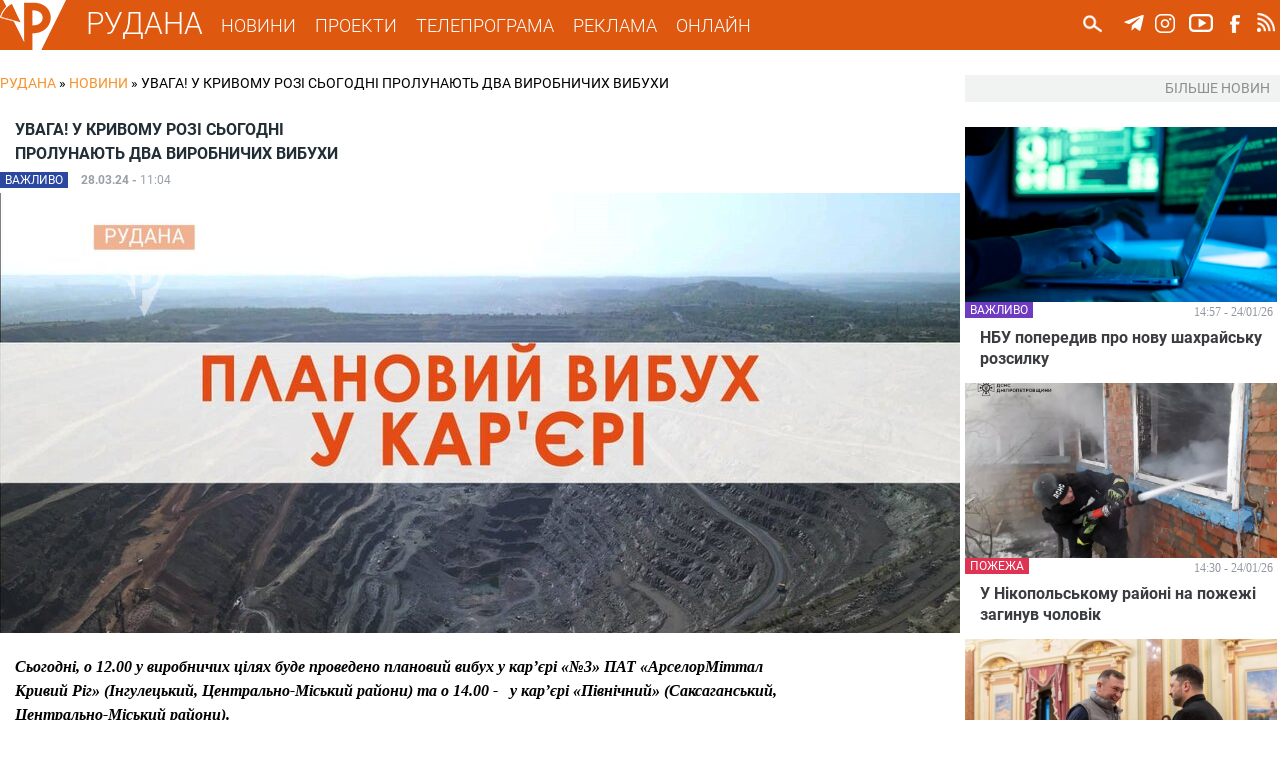

--- FILE ---
content_type: text/html; charset=utf-8
request_url: https://rudana.com.ua/news/uvaga-u-kryvomu-rozi-sogodni-prolunayut-dva-vyrobnychyh-vybuhy
body_size: 10602
content:
<!DOCTYPE html PUBLIC "-//W3C//DTD XHTML+RDFa 1.0//EN"
  "http://www.w3.org/MarkUp/DTD/xhtml-rdfa-1.dtd">
<html xmlns="http://www.w3.org/1999/xhtml" xml:lang="uk" version="XHTML+RDFa 1.0" dir="ltr"
  xmlns:og="http://ogp.me/ns#"
  xmlns:content="http://purl.org/rss/1.0/modules/content/"
  xmlns:dc="http://purl.org/dc/terms/"
  xmlns:foaf="http://xmlns.com/foaf/0.1/"
  xmlns:rdfs="http://www.w3.org/2000/01/rdf-schema#"
  xmlns:sioc="http://rdfs.org/sioc/ns#"
  xmlns:sioct="http://rdfs.org/sioc/types#"
  xmlns:skos="http://www.w3.org/2004/02/skos/core#"
  xmlns:xsd="http://www.w3.org/2001/XMLSchema#">

<head profile="http://www.w3.org/1999/xhtml/vocab">
  <!--[if IE]><![endif]-->
<meta charset="utf-8" />
<meta name="viewport" content="width=device-width" />
<meta name="description" content="Сьогодні, о 12.00 у виробничих цілях буде проведено плановий вибух у кар’єрі «№3» ПАТ «АрселорМіттал Кривий Ріг» (Інгулецький, Центрально-Міський райони) та о 14.00 - у кар’єрі «Північний» (Саксаганський, Центрально-Міський райони)." />
<meta name="robots" content="follow, index" />
<meta name="keywords" content="Новини Кривого Рогу, ТРК Рудана, Рудана Кривий Ріг, Останні новини, Новости Кривого Рога, Кривой Рог, Телекомпания Рудана, События Кривого Рога, Новостные сюжеты" />
<meta name="news_keywords" content="Новини Кривого Рогу, ТРК Рудана, Рудана Кривий Ріг, Останні новини, Новости Кривого Рога, Кривой Рог, Телекомпания Рудана, События Кривого Рога, Новостные сюжеты" />
<meta name="rating" content="general" />
<link rel="image_src" href="https://rudana.com.ua/sites/default/files/styles/news_picture/public/news_images/photo_2024-03-21_13-48-45.jpg" />
<link rel="canonical" href="https://rudana.com.ua/news/uvaga-u-kryvomu-rozi-sogodni-prolunayut-dva-vyrobnychyh-vybuhy" />
<link rel="shortlink" href="https://rudana.com.ua/node/69085" />
<meta http-equiv="content-language" content="uk_UA" />
<meta name="geo.region" content="UA" />
<meta property="og:site_name" content="РУДАНА" />
<meta property="og:type" content="article" />
<meta property="og:title" content="Увага! У Кривому Розі сьогодні пролунають два виробничих вибухи" />
<meta property="og:url" content="https://rudana.com.ua/node/69085" />
<meta property="og:description" content="Сьогодні, о 12.00 у виробничих цілях буде проведено плановий вибух у кар’єрі «№3» ПАТ «АрселорМіттал Кривий Ріг» (Інгулецький, Центрально-Міський райони) та о 14.00 - у кар’єрі «Північний» (Саксаганський, Центрально-Міський райони)." />
<meta property="og:image" content="https://rudana.com.ua/sites/default/files/styles/news_picture/public/news_images/photo_2024-03-21_13-48-45.jpg" />
<meta property="og:updated_time" content="2024-03-28T11:05:13+02:00" />
<meta property="og:image:url" content="https://rudana.com.ua/sites/default/files/styles/news_picture/public/news_images/photo_2024-03-21_13-48-45.jpg" />
<meta property="og:image:secure_url" content="https://rudana.com.ua/sites/default/files/styles/news_picture/public/news_images/photo_2024-03-21_13-48-45.jpg" />
<meta property="og:image:type" content="image/jpeg" />
<meta property="og:locality" content="uk_UA" />
<meta property="og:region" content="Dnipro" />
<meta property="og:country_name" content="Ukraine" />
<meta property="og:locale" content="uk_UA" />
<meta property="article:tag" content="Кривий Ріг" />
<meta property="article:tag" content="амкр" />
<meta property="article:tag" content="кар" />
<meta property="article:tag" content="12.00" />
<meta property="article:tag" content="14.00" />
<meta property="article:tag" content="виробничі вибухи" />
<meta property="article:published_time" content="2024-03-28T11:04:17+02:00" />
<meta property="article:modified_time" content="2024-03-28T11:05:13+02:00" />
<meta name="dcterms.subject" content="Кривий Ріг, амкр, кар, 12.00, 14.00, виробничі вибухи" />
<meta name="dcterms.title" content="Увага! У Кривому Розі сьогодні пролунають два виробничих вибухи" />
<meta name="dcterms.description" content="Сьогодні, о 12.00 у виробничих цілях буде проведено плановий вибух у кар’єрі «№3» ПАТ «АрселорМіттал Кривий Ріг» (Інгулецький, Центрально-Міський райони) та о 14.00 - у кар’єрі «Північний» (Саксаганський, Центрально-Міський райони)." />
<meta name="dcterms.date" content="2024-03-28T11:04+02:00" />
<meta name="dcterms.type" content="Text" />
<meta name="dcterms.format" content="text/html" />
<meta property="video:tag" content="Кривий Ріг" />
<meta property="video:tag" content="амкр" />
<meta property="video:tag" content="кар" />
<meta property="video:tag" content="12.00" />
<meta property="video:tag" content="14.00" />
<meta property="video:tag" content="виробничі вибухи" />
<meta name="dcterms.identifier" content="https://rudana.com.ua/news/uvaga-u-kryvomu-rozi-sogodni-prolunayut-dva-vyrobnychyh-vybuhy" />
<meta name="dcterms.language" content="uk" />
<link rel="shortcut icon" href="https://rudana.com.ua/sites/all/themes/rudana/favicon.ico" type="image/vnd.microsoft.icon" />
<link rel="icon" href="https://rudana.com.ua/sites/all/themes/rudana/rudana16.ico" sizes="16x16" />
<link rel="icon" href="https://rudana.com.ua/sites/all/themes/rudana/rudana32.ico" sizes="32x32" />
<link rel="icon" href="https://rudana.com.ua/sites/all/themes/rudana/rudana96.ico" sizes="96x96" />
<link rel="icon" href="https://rudana.com.ua/sites/all/themes/rudana/rudana192.ico" sizes="192x192" />
  <title>Увага! У Кривому Розі сьогодні пролунають два виробничих вибухи | РУДАНА</title>
  <link type="text/css" rel="stylesheet" href="/sites/default/files/advagg_css/css__0vXAx-feVddr7HAKcw_eL2St9HFeF7SD92eZDde8kcU__s-1OE2CnGqiH_0iCbx2_wodTbAMsdDSJafRqpvjtq7s__wagvfALrN7EbLh7y08yZjSHRR-kXj1onxaZisRWFxQI.css" media="all" />
<link type="text/css" rel="stylesheet" href="/sites/default/files/advagg_css/css__VPDFkXCOaYPfabMms8snDW8QpZ1wGr0NTwPIY9YVDyY__XI5-1t_4pBuxYW0uhM4cMqDcy681MfY07NVNsMTHS5g__wagvfALrN7EbLh7y08yZjSHRR-kXj1onxaZisRWFxQI.css" media="all" />
  <script src="/sites/default/files/advagg_js/js__2nu-f_-MK33dRIQaWIdLP84wUiGzIZwBgGaMto4f2kY__2pkqXjBO9pMF06nUvX11DkMECNCM7M-5Qm_bWm0bC9k__wagvfALrN7EbLh7y08yZjSHRR-kXj1onxaZisRWFxQI.js"></script>
<script src="/sites/default/files/advagg_js/js__MhTLPYUQdRSYGRlbqlgLWPGP67bCrYJ1oEUFf6KcNtk__zTSSa451c9xk7jJ8lg7qiSGl4J8eges-5fnGP9ud6CY__wagvfALrN7EbLh7y08yZjSHRR-kXj1onxaZisRWFxQI.js"></script>
<script src="/sites/default/files/advagg_js/js__rw06c1FohaaiTYhVKbOk9aPZeIut8tTFCkPdbOx46W0__eWjzi9dWZYnICyVzpqBff5bqVxtinZM6ddNmRudSRjA__wagvfALrN7EbLh7y08yZjSHRR-kXj1onxaZisRWFxQI.js"></script>
<script src="/sites/default/files/advagg_js/js__1Cc1251YyX0erOfZlB298rJtxp7GvwPb-sOsAIhY8qo__UKaYaoYXviDXVE5PB61cHui5PXDsOKCgAaJuwKafHnU__wagvfALrN7EbLh7y08yZjSHRR-kXj1onxaZisRWFxQI.js"></script>
<script src="/sites/default/files/advagg_js/js__4ewcecLcGb4hHf31rc_sTTC_9LCdNlnmwTk8aFpfMX8__7W0an4_WSQXG1Cn8spZyrDdX0e_ZmTwr_ukhpOKfe0c__wagvfALrN7EbLh7y08yZjSHRR-kXj1onxaZisRWFxQI.js"></script>
<script>
<!--//--><![CDATA[//><!--
jQuery.extend(Drupal.settings, {"basePath":"\/","pathPrefix":"","setHasJsCookie":0,"ajaxPageState":{"theme":"rudana","theme_token":"0kwP-U_h7QGN6GQGAlqLd-sVJstVsujxVBzwEvAyegE","jquery_version":"1.10","css":{"modules\/system\/system.base.css":1,"modules\/system\/system.menus.css":1,"modules\/system\/system.messages.css":1,"modules\/system\/system.theme.css":1,"misc\/ui\/jquery.ui.core.css":1,"misc\/ui\/jquery.ui.theme.css":1,"sites\/all\/modules\/views_slideshow\/views_slideshow.css":1,"modules\/comment\/comment.css":1,"sites\/all\/modules\/date\/date_api\/date.css":1,"sites\/all\/modules\/date\/date_popup\/themes\/datepicker.1.7.css":1,"sites\/all\/modules\/date\/date_repeat_field\/date_repeat_field.css":1,"modules\/field\/theme\/field.css":1,"modules\/node\/node.css":1,"modules\/user\/user.css":1,"sites\/all\/modules\/views\/css\/views.css":1,"sites\/all\/modules\/ckeditor\/css\/ckeditor.css":1,"sites\/all\/modules\/colorbox\/styles\/plain\/colorbox_style.css":1,"sites\/all\/modules\/ctools\/css\/ctools.css":1,"sites\/all\/modules\/ctools\/css\/modal.css":1,"sites\/all\/modules\/modal_forms\/css\/modal_forms_popup.css":1,"sites\/all\/libraries\/jscrollpane\/jquery.jscrollpane.css":1,"sites\/all\/modules\/views_slideshow\/views_slideshow_controls_text.css":1,"sites\/all\/modules\/views_slideshow\/contrib\/views_slideshow_cycle\/views_slideshow_cycle.css":1,"sites\/all\/modules\/responsive_menus\/styles\/meanMenu\/meanmenu.min.css":1,"sites\/all\/modules\/ajax_loader\/css\/throbber-general.css":1,"sites\/all\/modules\/ajax_loader\/css\/double-bounce.css":1,"sites\/all\/themes\/rudana\/style.css":1,"sites\/all\/themes\/rudana\/media.css":1},"js":{"sites\/all\/modules\/views_infinite_scroll\/views-infinite-scroll.js":1,"sites\/all\/modules\/ajax_loader\/js\/ajax-loader.js":1,"sites\/all\/modules\/jquery_update\/replace\/jquery\/1.10\/jquery.min.js":1,"misc\/jquery-extend-3.4.0.js":1,"misc\/jquery-html-prefilter-3.5.0-backport.js":1,"misc\/jquery.once.js":1,"misc\/drupal.js":1,"sites\/all\/modules\/jquery_update\/replace\/ui\/ui\/minified\/jquery.ui.core.min.js":1,"sites\/all\/modules\/jquery_update\/replace\/ui\/external\/jquery.cookie.js":1,"sites\/all\/modules\/jquery_update\/replace\/misc\/jquery.form.min.js":1,"sites\/all\/modules\/views_slideshow\/js\/views_slideshow.js":1,"misc\/ajax.js":1,"sites\/all\/modules\/jquery_update\/js\/jquery_update.js":1,"public:\/\/languages\/uk_DSNbSZxJ3XPuVhDTfkW_-tX7-FaRHwyoCCs6ZQHYnFU.js":1,"sites\/all\/libraries\/colorbox\/jquery.colorbox-min.js":1,"sites\/all\/modules\/colorbox\/js\/colorbox.js":1,"sites\/all\/modules\/colorbox\/styles\/plain\/colorbox_style.js":1,"misc\/progress.js":1,"sites\/all\/modules\/ctools\/js\/modal.js":1,"sites\/all\/modules\/modal_forms\/js\/modal_forms_popup.js":1,"sites\/all\/libraries\/jscrollpane\/jquery.mousewheel.js":1,"sites\/all\/libraries\/jscrollpane\/mwheelIntent.js":1,"sites\/all\/libraries\/jscrollpane\/jquery.jscrollpane.min.js":1,"sites\/all\/modules\/scrollbar\/scrollbar.js":1,"sites\/all\/modules\/views\/js\/base.js":1,"sites\/all\/libraries\/jquery.cycle\/jquery.cycle.all.js":1,"sites\/all\/modules\/views_slideshow\/contrib\/views_slideshow_cycle\/js\/views_slideshow_cycle.js":1,"sites\/all\/modules\/disqus\/disqus.js":1,"sites\/all\/modules\/views\/js\/ajax_view.js":1,"sites\/all\/modules\/responsive_menus\/styles\/meanMenu\/jquery.meanmenu.min.js":1,"sites\/all\/modules\/responsive_menus\/styles\/meanMenu\/responsive_menus_mean_menu.js":1,"sites\/all\/themes\/rudana\/js\/custom.js":1}},"colorbox":{"transition":"none","speed":"350","opacity":"0.85","slideshow":false,"slideshowAuto":true,"slideshowSpeed":"2500","slideshowStart":"start slideshow","slideshowStop":"stop slideshow","current":"{current} \u0437 {total}","previous":"\u00ab \u041f\u043e\u043f\u0435\u0440\u0435\u0434\u043d\u0454","next":"\u041d\u0430\u0441\u0442\u0443\u043f\u043d\u0435 \u00bb","close":"\u0417\u0430\u043a\u0440\u0438\u0442\u0438","overlayClose":true,"returnFocus":true,"maxWidth":"98%","maxHeight":"98%","initialWidth":"300","initialHeight":"250","fixed":true,"scrolling":true,"mobiledetect":true,"mobiledevicewidth":"880px","file_public_path":"\/sites\/default\/files","specificPagesDefaultValue":"admin*\nimagebrowser*\nimg_assist*\nimce*\nnode\/add\/*\nnode\/*\/edit\nprint\/*\nprintpdf\/*\nsystem\/ajax\nsystem\/ajax\/*"},"CToolsModal":{"loadingText":"\u0417\u0430\u0432\u0430\u043d\u0442\u0430\u0436\u0435\u043d\u043d\u044f...","closeText":"Close Window","closeImage":"\u003Cimg typeof=\u0022foaf:Image\u0022 src=\u0022https:\/\/rudana.com.ua\/sites\/all\/modules\/ctools\/images\/icon-close-window.png\u0022 alt=\u0022Close window\u0022 title=\u0022Close window\u0022 \/\u003E","throbber":"\u003Cimg typeof=\u0022foaf:Image\u0022 src=\u0022https:\/\/rudana.com.ua\/sites\/all\/modules\/ctools\/images\/throbber.gif\u0022 alt=\u0022\u0417\u0430\u0432\u0430\u043d\u0442\u0430\u0436\u0435\u043d\u043d\u044f\u0022 title=\u0022\u0417\u0430\u0432\u0430\u043d\u0442\u0430\u0436\u0435\u043d\u043d\u044f...\u0022 \/\u003E"},"modal-popup-small":{"modalSize":{"type":"fixed","width":300,"height":300},"modalOptions":{"opacity":0.5,"background":"#FFF"},"animation":"fadeIn","modalTheme":"ModalFormsPopup","throbber":"\u003Cimg typeof=\u0022foaf:Image\u0022 src=\u0022https:\/\/rudana.com.ua\/sites\/all\/modules\/modal_forms\/images\/loading_animation.gif\u0022 alt=\u0022\u0417\u0430\u0432\u0430\u043d\u0442\u0430\u0436\u0435\u043d\u043d\u044f...\u0022 title=\u0022\u0417\u0430\u0432\u0430\u043d\u0442\u0430\u0436\u0435\u043d\u043d\u044f\u0022 \/\u003E","closeText":"\u0417\u0430\u043a\u0440\u0438\u0442\u0438"},"modal-popup-medium":{"modalSize":{"type":"fixed","width":480,"height":800},"modalOptions":{"opacity":0.5,"background":"#FFF"},"animation":"fadeIn","modalTheme":"ModalFormsPopup","throbber":"\u003Cimg typeof=\u0022foaf:Image\u0022 src=\u0022https:\/\/rudana.com.ua\/sites\/all\/modules\/modal_forms\/images\/loading_animation.gif\u0022 alt=\u0022\u0417\u0430\u0432\u0430\u043d\u0442\u0430\u0436\u0435\u043d\u043d\u044f...\u0022 title=\u0022\u0417\u0430\u0432\u0430\u043d\u0442\u0430\u0436\u0435\u043d\u043d\u044f\u0022 \/\u003E","closeText":"\u0417\u0430\u043a\u0440\u0438\u0442\u0438"},"modal-popup-large":{"modalSize":{"type":"scale","width":0.8,"height":0.8},"modalOptions":{"opacity":0.5,"background":"#FFF"},"animation":"fadeIn","modalTheme":"ModalFormsPopup","throbber":"\u003Cimg typeof=\u0022foaf:Image\u0022 src=\u0022https:\/\/rudana.com.ua\/sites\/all\/modules\/modal_forms\/images\/loading_animation.gif\u0022 alt=\u0022\u0417\u0430\u0432\u0430\u043d\u0442\u0430\u0436\u0435\u043d\u043d\u044f...\u0022 title=\u0022\u0417\u0430\u0432\u0430\u043d\u0442\u0430\u0436\u0435\u043d\u043d\u044f\u0022 \/\u003E","closeText":"\u0417\u0430\u043a\u0440\u0438\u0442\u0438"},"scrollbar":{"element":".news-sidebar","showArrows":"false","mouseWheelSpeed":"20","arrowButtonSpeed":"10","arrowRepeatFreq":"100","horizontialGutter":"5","verticalGutter":"5","verticalDragMinHeight":"0","verticalDragMaxHeight":"80","verticalDragMinWidth":"0","verticalDragMaxWidth":"99999","horizontialDragMinHeight":"0","horizontialDragMaxHeight":"99999","horizontialDragMinWidth":"0","horizontialDragMaxWidth":"99999","arrowScrollOnHover":"false","verticalArrowPositions":"split","horizontialArrowPositions":"split","autoReinitialise":"false","autoReinitialiseDelay":"500"},"urlIsAjaxTrusted":{"\/search":true,"\/views\/ajax":true},"viewsSlideshow":{"sliders-slider_top_1":{"methods":{"goToSlide":["viewsSlideshowPager","viewsSlideshowSlideCounter","viewsSlideshowCycle"],"nextSlide":["viewsSlideshowPager","viewsSlideshowSlideCounter","viewsSlideshowCycle"],"pause":["viewsSlideshowControls","viewsSlideshowCycle"],"play":["viewsSlideshowControls","viewsSlideshowCycle"],"previousSlide":["viewsSlideshowPager","viewsSlideshowSlideCounter","viewsSlideshowCycle"],"transitionBegin":["viewsSlideshowPager","viewsSlideshowSlideCounter"],"transitionEnd":[]},"paused":0},"news_highlighted-newsslider_1":{"methods":{"goToSlide":["viewsSlideshowPager","viewsSlideshowSlideCounter","viewsSlideshowCycle"],"nextSlide":["viewsSlideshowPager","viewsSlideshowSlideCounter","viewsSlideshowCycle"],"pause":["viewsSlideshowControls","viewsSlideshowCycle"],"play":["viewsSlideshowControls","viewsSlideshowCycle"],"previousSlide":["viewsSlideshowPager","viewsSlideshowSlideCounter","viewsSlideshowCycle"],"transitionBegin":["viewsSlideshowPager","viewsSlideshowSlideCounter"],"transitionEnd":[]},"paused":0},"sliders-slider_bot_1":{"methods":{"goToSlide":["viewsSlideshowPager","viewsSlideshowSlideCounter","viewsSlideshowCycle"],"nextSlide":["viewsSlideshowPager","viewsSlideshowSlideCounter","viewsSlideshowCycle"],"pause":["viewsSlideshowControls","viewsSlideshowCycle"],"play":["viewsSlideshowControls","viewsSlideshowCycle"],"previousSlide":["viewsSlideshowPager","viewsSlideshowSlideCounter","viewsSlideshowCycle"],"transitionBegin":["viewsSlideshowPager","viewsSlideshowSlideCounter"],"transitionEnd":[]},"paused":0}},"viewsSlideshowControls":{"sliders-slider_top_1":{"top":{"type":"viewsSlideshowControlsText"}},"news_highlighted-newsslider_1":{"top":{"type":"viewsSlideshowControlsText"}},"sliders-slider_bot_1":{"top":{"type":"viewsSlideshowControlsText"}}},"viewsSlideshowCycle":{"#views_slideshow_cycle_main_sliders-slider_top_1":{"num_divs":1,"id_prefix":"#views_slideshow_cycle_main_","div_prefix":"#views_slideshow_cycle_div_","vss_id":"sliders-slider_top_1","effect":"fade","transition_advanced":1,"timeout":7000,"speed":700,"delay":0,"sync":1,"random":0,"pause":1,"pause_on_click":0,"play_on_hover":0,"action_advanced":0,"start_paused":0,"remember_slide":0,"remember_slide_days":1,"pause_in_middle":0,"pause_when_hidden":0,"pause_when_hidden_type":"full","amount_allowed_visible":"","nowrap":0,"pause_after_slideshow":0,"fixed_height":1,"items_per_slide":1,"wait_for_image_load":1,"wait_for_image_load_timeout":3000,"cleartype":0,"cleartypenobg":0,"advanced_options":"{}"},"#views_slideshow_cycle_main_news_highlighted-newsslider_1":{"num_divs":3,"id_prefix":"#views_slideshow_cycle_main_","div_prefix":"#views_slideshow_cycle_div_","vss_id":"news_highlighted-newsslider_1","effect":"fade","transition_advanced":0,"timeout":5000,"speed":700,"delay":0,"sync":1,"random":0,"pause":1,"pause_on_click":0,"play_on_hover":0,"action_advanced":0,"start_paused":0,"remember_slide":0,"remember_slide_days":1,"pause_in_middle":0,"pause_when_hidden":0,"pause_when_hidden_type":"full","amount_allowed_visible":"","nowrap":0,"pause_after_slideshow":0,"fixed_height":1,"items_per_slide":1,"wait_for_image_load":1,"wait_for_image_load_timeout":3000,"cleartype":0,"cleartypenobg":0,"advanced_options":"{}"},"#views_slideshow_cycle_main_sliders-slider_bot_1":{"num_divs":2,"id_prefix":"#views_slideshow_cycle_main_","div_prefix":"#views_slideshow_cycle_div_","vss_id":"sliders-slider_bot_1","effect":"fade","transition_advanced":1,"timeout":8000,"speed":700,"delay":0,"sync":1,"random":0,"pause":1,"pause_on_click":0,"play_on_hover":0,"action_advanced":0,"start_paused":0,"remember_slide":0,"remember_slide_days":1,"pause_in_middle":0,"pause_when_hidden":0,"pause_when_hidden_type":"full","amount_allowed_visible":"","nowrap":0,"pause_after_slideshow":0,"fixed_height":1,"items_per_slide":1,"wait_for_image_load":1,"wait_for_image_load_timeout":3000,"cleartype":0,"cleartypenobg":0,"advanced_options":"{}"}},"disqusComments":null,"views_infinite_scroll":{"img_path":"https:\/\/rudana.com.ua\/sites\/all\/modules\/views_infinite_scroll\/images\/ajax-loader.gif","scroll_threshold":200},"views":{"ajax_path":"\/views\/ajax","ajaxViews":{"views_dom_id:acf6833e43e4f432279045a275ff3ea2":{"view_name":"news_highlighted","view_display_id":"etc","view_args":"","view_path":"node\/69085","view_base_path":"news","view_dom_id":"acf6833e43e4f432279045a275ff3ea2","pager_element":0},"views_dom_id:3aa029dd6907dbe8ac93f05bf4a0b924":{"view_name":"videos","view_display_id":"video_etc","view_args":"","view_path":"node\/69085","view_base_path":"cey_den","view_dom_id":"3aa029dd6907dbe8ac93f05bf4a0b924","pager_element":0},"views_dom_id:09a8969757b6d2c11007987e7fc383fe":{"view_name":"news_highlighted","view_display_id":"etc_sidebar","view_args":"69085","view_path":"node\/69085","view_base_path":"news","view_dom_id":"09a8969757b6d2c11007987e7fc383fe","pager_element":0}}},"responsive_menus":[{"selectors":"#mobile-menu","container":"body","trigger_txt":"\u003Cspan \/\u003E\u003Cspan \/\u003E\u003Cspan \/\u003E","close_txt":"\u003Cspan \/\u003E","close_size":"18px","position":"right","media_size":"880","show_children":"1","expand_children":"1","expand_txt":"\u25bc","contract_txt":"\u25b2","remove_attrs":"1","responsive_menus_style":"mean_menu"}],"ajaxThrobber":{"markup":"\u003Cdiv class=\u0022ajax-throbber sk-double-bounce\u0022\u003E\n                \u003Cdiv class=\u0022sk-child sk-double-bounce1\u0022\u003E\u003C\/div\u003E\n                \u003Cdiv class=\u0022sk-child sk-double-bounce2\u0022\u003E\u003C\/div\u003E\n            \u003C\/div\u003E","hideAjaxMessage":1}});
//--><!]]>
</script>
</head>
<body class="html not-front not-logged-in one-sidebar sidebar-first page-node page-node- page-node-69085 node-type-news i18n-uk" >
  <div id="skip-link">
    <a href="#main-content" class="element-invisible element-focusable">Перейти до основного матеріалу</a>
  </div>
    <!-- Global site tag (gtag.js) - Google Analytics -->
<script async src="https://www.googletagmanager.com/gtag/js?id=UA-90549639-1"></script>
<script>
  window.dataLayer = window.dataLayer || [];
  function gtag(){dataLayer.push(arguments);}
  gtag('js', new Date());

  gtag('config', 'UA-90549639-1');
</script>

<div id="header_wrapper">	
    <header id="header" role="banner">
					<div id="logo">
				<a href="/" title="Головна"><img src="https://rudana.com.ua/sites/all/themes/rudana/logo.png"/></a>
			</div>
				<a href="/" title="Головна" id="site-title">РУДАНА</a>

		<!-- Main-menu -->
		<nav id="main-menu"  role="navigation">
			<div class="menu-navigation-container">
				<ul class="menu"><li class="first expanded"><a href="/news" title="">НОВИНИ</a><ul class="menu"><li class="first leaf"><a href="/cey_den" title="">ЦЕЙ ДЕНЬ</a></li>
<li class="last leaf"><a href="/projects/postfaktum" title="">ПОСТФАКТУМ</a></li>
</ul></li>
<li class="leaf"><a href="/projects" title="">ПРОЕКТИ</a></li>
<li class="leaf"><a href="/tvprogram" title="">ТЕЛЕПРОГРАМА</a></li>
<li class="leaf"><a href="/reklama">РЕКЛАМА</a></li>
<li class="last leaf"><a href="/online">ОНЛАЙН</a></li>
</ul>			</div>
			<div class="clear"></div>
		</nav>
		<nav id="mobile-menu"  role="navigation">
			<div class="mobile-menu-navigation-container">
				<ul class="menu"><li class="first expanded"><a href="/news" title="">НОВИНИ</a><ul class="menu"><li class="first leaf"><a href="/cey_den" title="">ЦЕЙ ДЕНЬ</a></li>
<li class="last leaf"><a href="/projects/postfaktum" title="">ПОСТФАКТУМ</a></li>
</ul></li>
<li class="leaf"><a href="/projects" title="">ПРОЕКТИ</a></li>
<li class="leaf"><a href="/tvprogram" title="">ТЕЛЕПРОГРАМА</a></li>
<li class="leaf"><a href="/reklama">РЕКЛАМА</a></li>
<li class="last leaf"><a href="/online">ОНЛАЙН</a></li>
</ul>				<div id="search_form_mobile">
					  <div class="region region-search-header">
    <div id="block-views-exp-search-page-search" class="block block-views">

    
  <div class="content">
    <form action="/search" method="get" id="views-exposed-form-search-page-search" accept-charset="UTF-8"><div><div class="views-exposed-form">
  <div class="views-exposed-widgets clearfix">
          <div id="edit-search-api-wrapper" class="views-exposed-widget views-widget-filter-search_api_views_fulltext">
                        <div class="views-widget">
          <div class="form-item form-type-textfield form-item-search-api">
 <input onblur="this.value=&quot;Пошук...&quot;" onfocus="this.value=&quot;&quot;" autocomplete="off" type="text" id="edit-search-api" name="search_api" value="Пошук..." size="24" maxlength="128" class="form-text required" />
</div>
        </div>
              </div>
                    <div class="views-exposed-widget views-submit-button">
      <input type="image" id="edit-submit" name="" value="Пошук..." src="/sites/all/themes/rudana/images/search.png" class="form-submit" />    </div>
      </div>
</div>
</div></form>  </div>
</div>
  </div>
				</div>
			</div>
			<div class="clear"></div>
		</nav>
		
		<!-- Main-menu End -->
		
	 	<!-- Social Links -->
					<div class="social-icons">
				<ul>
					<li><a href="https://t.me/rudanatv" target="_blank" rel="me" alt="ТРК Рудана у Telegram"><div class="social_icon" id="tg_ico"></div></a></li>
					<li><a href="https://www.instagram.com/tvrudana" target="_blank" rel="me" alt="ТРК Рудана у Instagram"><div class="social_icon" id="instagram_ico"></div></a></li>
					<li><a href="https://www.youtube.com/channel/UC0VszJ_l-rPEBR5-lA4DLTQ" target="_blank" rel="me" alt="Канал на Youtube"><div class="social_icon" id="youtube_ico"></div></a></li>
					</a></li>
					<li><a href="https://www.facebook.com/tvrudana/" target="_blank" rel="me" alt="ТРК Рудана у Facebook"><div class="social_icon" id="facebook_ico"></div></a></li>
					</a></li>
					<li><a href="/rss.xml" target="_blank" rel="me"><div class="social_icon" id="rss_ico"></div></a></li>
				</ul>
			</div>
				<!-- Social Links End -->
		
		
				<!-- Search -->
			<div id="search_form">
				  <div class="region region-search-header">
      <div class="region region-search-header">
    <div id="block-views-exp-search-page-search" class="block block-views">

    
  <div class="content">
    <form action="/search" method="get" id="views-exposed-form-search-page-search" accept-charset="UTF-8"><div><div class="views-exposed-form">
  <div class="views-exposed-widgets clearfix">
          <div id="edit-search-api-wrapper" class="views-exposed-widget views-widget-filter-search_api_views_fulltext">
                        <div class="views-widget">
          <div class="form-item form-type-textfield form-item-search-api">
 <input onblur="this.value=&quot;Пошук...&quot;" onfocus="this.value=&quot;&quot;" autocomplete="off" type="text" id="edit-search-api" name="search_api" value="Пошук..." size="24" maxlength="128" class="form-text required" />
</div>
        </div>
              </div>
                    <div class="views-exposed-widget views-submit-button">
      <input type="image" id="edit-submit" name="" value="Пошук..." src="/sites/all/themes/rudana/images/search.png" class="form-submit" />    </div>
      </div>
</div>
</div></form>  </div>
</div>
  </div>
  </div>
			</div>
		<!-- Search End -->
				
		
    </header>
</div>

<div id="top_region_wrapper">
	<div id="top_region">
			</div>
</div>


<!-- Main Content Section -->
<div id="content_wrapper">
	<div class="container">
		<div id="content_holder">
		
			<!-- BC -->

						<div id="breadcrumb"><h2 class="element-invisible">Ви є тут</h2><div class="breadcrumb" xmlns:v="http://rdf.data-vocabulary.org/#"><span class="inline odd first" typeof="v:Breadcrumb"><a href="https://rudana.com.ua/" rel="v:url" property="v:title">РУДАНА</a></span> <span class="delimiter">»</span> <span class="inline even" typeof="v:Breadcrumb"><a href="https://rudana.com.ua/news" rel="v:url" property="v:title">Новини</a></span> <span class="delimiter">»</span> <span class="inline odd last" typeof="v:Breadcrumb">Увага! У Кривому Розі сьогодні пролунають два виробничих вибухи</span></div></div>
			
			<!-- /BC/ -->

				
							 
					<div class="main_content">
													<div class="tabs">
															</div>
												  <div class="region region-content">
    <div id="block-system-main" class="block block-system">

    
  <div class="content">
    
	<div class="node_news">
				<h1 class="node_title">
			Увага! У Кривому Розі сьогодні пролунають два виробничих вибухи		</h1>
		<div style="display: block;">
			<span class="mark" style="background-color: #2a48a0;"><div class="field field-name-field-mark field-type-list-text field-label-hidden"><div class="field-items"><div class="field-item even">ВАЖЛИВО</div></div></div></span>
			<span class="node_date">
				28.03.24 - </span>
			<span class="node_time">
				11:04			</span>
		</div>
		<div class="node_image"><div class="field field-name-field-news-image field-type-image field-label-hidden"><div class="field-items"><div class="field-item even"><img typeof="foaf:Image" src="https://rudana.com.ua/sites/default/files/styles/news_picture/public/news_images/photo_2024-03-21_13-48-45.jpg?itok=BTDnPjFe" width="960" height="440" alt="" /></div></div></div></div>
		<div class="node_text_teaser"><div class="field field-name-body field-type-text-with-summary field-label-hidden"><div class="field-items"><div class="field-item even" property="content:encoded"><p>Сьогодні, о 12.00 у виробничих цілях буде проведено плановий вибух у кар’єрі «№3» ПАТ «АрселорМіттал Кривий Ріг» (Інгулецький, Центрально-Міський райони) та о 14.00 -   у кар’єрі «Північний» (Саксаганський, Центрально-Міський райони).</p>
<p> </p>
</div></div></div></div>
		<div class="node_text"><div class="field field-name-body field-type-text-with-summary field-label-hidden"><div class="field-items"><div class="field-item even" property="content:encoded"><p>Виробничі вибухи контролюються, причин для занепокоєння немає.</p>
</div></div></div></div>
		<div class="node_text"><p>«Дізнавайтесь про новини міста першими! Підписуйтесь на наш <a href="https://t.me/rudanatv">Telegram!</a>»</p></div>
		
				<h3 class="similar_news_caption">Читайте також:</h3>
				  <div class="region region-before-comments">
    <div id="block-views-news-highlighted-similar-news" class="block block-views">

    
  <div class="content">
    <div class="view view-news-highlighted view-id-news_highlighted view-display-id-similar_news news-etc view-dom-id-075f6511f771e39c21c3cf12375aa45d">
        
  
  
      <div class="view-content">
        <div class="views-row views-row-1 views-row-odd views-row-first">
    	
<div class="similar_news">
		<h3 class="similar_news_caption"><a href="/news/bez-paniky-o-1400-u-kryvomu-rozi-prolunaye-vyrobnychyy-vybuh">Без паніки! О  14.00  у Кривому Розі пролунає виробничий вибух</a></h3></div>

  </div>
  <div class="views-row views-row-2 views-row-even">
    	
<div class="similar_news">
		<h3 class="similar_news_caption"><a href="/news/uvaga-u-kryvomu-rozi-sogodni-prolunayut-dva-vyrobnychyh-vybuhy-1">Увага! У Кривому Розі сьогодні пролунають два виробничих вибухи</a></h3></div>

  </div>
  <div class="views-row views-row-3 views-row-odd views-row-last">
    	
<div class="similar_news">
		<h3 class="similar_news_caption"><a href="/news/uvaga-z-900-do-1500-u-kryvomu-rozi-sogodni-bude-guchno">Увага! З 9.00 до 15.00  у Кривому Розі сьогодні буде гучно</a></h3></div>

  </div>
    </div>
  
  
  
  
  
  
</div>  </div>
</div>
  </div>
				<div class="clear"></div>

								<div class="field field-name-field-tag field-type-taxonomy-term-reference field-label-hidden"><div class="field-items"><div class="field-item even"><a href="/tags/kriviy-rig" typeof="skos:Concept" property="rdfs:label skos:prefLabel" datatype="">Кривий Ріг</a></div><div class="field-item odd"><a href="/tags/amkr" typeof="skos:Concept" property="rdfs:label skos:prefLabel" datatype="">амкр</a></div><div class="field-item even"><a href="/tags/kar" typeof="skos:Concept" property="rdfs:label skos:prefLabel" datatype="">кар</a></div><div class="field-item odd"><a href="/tags/1200-0" typeof="skos:Concept" property="rdfs:label skos:prefLabel" datatype="">12.00</a></div><div class="field-item even"><a href="/tags/1400" typeof="skos:Concept" property="rdfs:label skos:prefLabel" datatype="">14.00</a></div><div class="field-item odd"><a href="/tags/virobnichi-vibuhi" typeof="skos:Concept" property="rdfs:label skos:prefLabel" datatype="">виробничі вибухи</a></div></div></div>		<div class="clear"></div>
					</div>

  </div>
</div>
  </div>
					</div>
					
				
		</div>
		<!-- Right Sidebar -->
		 
			<aside id="sidebar" role="complementary">
				  <div class="region region-sidebar-first">
    <div id="block-views-news-highlighted-etc-sidebar" class="block block-views">

    <h2>БІЛЬШЕ НОВИН</h2>
  
  <div class="content">
    <div class="view view-news-highlighted view-id-news_highlighted view-display-id-etc_sidebar news-etc view-dom-id-09a8969757b6d2c11007987e7fc383fe">
        
  
  
      <div class="view-content">
        <div class="views-row views-row-1 views-row-odd views-row-first">
    						
<div class="news_item" id="side_node">
		<div class="img_teaser"><a href="/news/nbu-poperedyv-pro-novu-shahraysku-rozsylku"><img typeof="foaf:Image" src="https://rudana.com.ua/sites/default/files/styles/thumb-copy/public/news_images/7028b9d51ed58e11.jpg?itok=71U4rU66" width="889" height="500" alt="" /></a></div>
		<div style="display: block; position: relative;">
		<h3 class="hl_news_caption"><a href="/news/nbu-poperedyv-pro-novu-shahraysku-rozsylku">НБУ попередив про нову шахрайську розсилку</a></h3>					<span class="mark_l" style="background-color: #6f3bc0;">ВАЖЛИВО</span>
			
		<span class="created_n">14:57 - 24/01/26</span>		</div>
</div>

  </div>
  <div class="views-row views-row-2 views-row-even">
    						
<div class="news_item" id="side_node">
		<div class="img_teaser"><a href="/news/u-nikopolskomu-rayoni-na-pozhezhi-zagynuv-cholovik"><img typeof="foaf:Image" src="https://rudana.com.ua/sites/default/files/styles/thumb-copy/public/news_images/photo_2026-01-24_14-20-56.jpg?itok=dKa5X0tB" width="889" height="500" alt="" /></a></div>
		<div style="display: block; position: relative;">
		<h3 class="hl_news_caption"><a href="/news/u-nikopolskomu-rayoni-na-pozhezhi-zagynuv-cholovik">У Нікопольському районі на пожежі загинув чоловік</a></h3>					<span class="mark_l" style="background-color: #de3353;">ПОЖЕЖА</span>
			
		<span class="created_n">14:30 - 24/01/26</span>		</div>
</div>

  </div>
  <div class="views-row views-row-3 views-row-odd">
    						
<div class="news_item" id="side_node">
		<div class="img_teaser"><a href="/news/kryvorizkyy-energetyk-otrymav-derzhavnu-nagorodu"><img typeof="foaf:Image" src="https://rudana.com.ua/sites/default/files/styles/thumb-copy/public/news_images/619753671_1315504187262873_5906887853290627608_n.jpg?itok=GL2--GIL" width="889" height="500" alt="" /></a></div>
		<div style="display: block; position: relative;">
		<h3 class="hl_news_caption"><a href="/news/kryvorizkyy-energetyk-otrymav-derzhavnu-nagorodu">Криворізький енергетик отримав державну нагороду</a></h3>					<span class="mark_l" style="background-color: #6f3bc0;">ОФІЦІЙНО</span>
			
		<span class="created_n">13:47 - 24/01/26</span>		</div>
</div>

  </div>
  <div class="views-row views-row-4 views-row-even">
    						
<div class="news_item" id="side_node">
		<div class="img_teaser"><a href="/news/na-odnogo-novonarodzhenogo-prypadaye-troye-pomerlyh"><img typeof="foaf:Image" src="https://rudana.com.ua/sites/default/files/styles/thumb-copy/public/news_images/photo_2026-01-24_13-30-09.jpg?itok=jwOdWnqV" width="889" height="500" alt="" /></a></div>
		<div style="display: block; position: relative;">
		<h3 class="hl_news_caption"><a href="/news/na-odnogo-novonarodzhenogo-prypadaye-troye-pomerlyh">На одного новонародженого припадає троє померлих</a></h3>					<span class="mark_l" style="background-color: #0bafda;">СОЦІУМ</span>
			
		<span class="created_n">13:34 - 24/01/26</span>		</div>
</div>

  </div>
  <div class="views-row views-row-5 views-row-odd views-row-last">
    						
<div class="news_item" id="side_node">
		<div class="img_teaser"><a href="/news/magazynam-i-kafe-dozvolyat-puskaty-tvaryn"><img typeof="foaf:Image" src="https://rudana.com.ua/sites/default/files/styles/thumb-copy/public/news_images/photo_2026-01-24_12-51-05.jpg?itok=EJAvc8TK" width="889" height="500" alt="" /></a></div>
		<div style="display: block; position: relative;">
		<h3 class="hl_news_caption"><a href="/news/magazynam-i-kafe-dozvolyat-puskaty-tvaryn">Магазинам і кафе дозволять пускати тварин</a></h3>					<span class="mark_l" style="background-color: #de3353;">БЛАГОДІЙНІСТЬ</span>
			
		<span class="created_n">13:07 - 24/01/26</span>		</div>
</div>

  </div>
    </div>
  
      <ul class="pager pager--infinite-scroll ">
  <li class="pager__item">
    <a href="/news/uvaga-u-kryvomu-rozi-sogodni-prolunayut-dva-vyrobnychyh-vybuhy?page=1">БІЛЬШЕ НОВИН</a>  </li>
</ul>
  
  
  
  
  
</div>  </div>
</div>
  </div>
		
			</aside>
				<!-- Right Sidebar End -->
	</div>
	<div class="clear"></div>
</div>
<!-- Main Content Section End -->
<div class="clear"></div>
<div id="footer_wrapper">
	<div id="footer">
		<div class="cr">
				<div id="footer_links">
					<h2>ІНФОРМАЦІЯ</h2>
						<ul class="menu"><li class="first leaf"><a href="https://prozorro.gov.ua/search/plan?edrpou=19438354" title="">ЗАКУПІВЛІ</a></li>
<li class="leaf"><a href="https://rudana.com.ua/files/inf_post_KMU.docx" title="">ІНФОРМАЦІЯ НА ВИКОНАННЯ ПОСТАНОВИ КМУ № 1266</a></li>
<li class="leaf"><a href="https://rudana.com.ua/files/statut.pdf" title="">РЕДАКЦІЙНИЙ СТАТУТ</a></li>
<li class="leaf"><a href="https://rudana.com.ua/files/structura_vlasnosti_2025.pdf" title="">СТРУКТУРА ВЛАСНОСТІ</a></li>
<li class="leaf"><a href="https://rudana.com.ua/files/kinceviy_beneficiar.pdf" title="">ВІДОМОСТІ ПРО КІНЦЕВИХ БЕНЕФІЦІАРНИХ ВЛАСНИКІВ</a></li>
<li class="leaf"><a href="https://rudana.com.ua/sites/default/files/pdf/finzvitnist_1kv2024.pdf" title="">ФІНЗВІТНІСТЬ ЗА 1 КВАРТАЛ 2024 РОКУ</a></li>
<li class="leaf"><a href="https://rudana.com.ua/files/finzvit_2023.pdf" title="">ФІНЗВІТНІСТЬ ЗА 2023 РІК</a></li>
<li class="leaf"><a href="https://rudana.com.ua/files/finzvit_2022_full.pdf" title="">ФІНЗВІТНІСТЬ ЗА 2022 РІК</a></li>
<li class="leaf"><a href="https://rudana.com.ua/files/finzvit_2021.pdf" title="">ФІНЗВІТНІСТЬ ЗА 2021 РІК</a></li>
<li class="leaf"><a href="https://rudana.com.ua/files/zvit_kerivnika_2021.pdf" title="">ЗВІТ КЕРІВНИКА ЗА 2021 РІК</a></li>
<li class="leaf"><a href="https://rudana.com.ua/files/zvit_kerivnika_2020.pdf" title="">ЗВІТ КЕРІВНИКА ЗА 2020 РІК</a></li>
<li class="leaf"><a href="https://rudana.com.ua/files/zvit_kerivnika_2019.pdf" title="">ЗВІТ КЕРІВНИКА ЗА 2019 РІК</a></li>
<li class="leaf"><a href="https://rudana.com.ua/files/finplan_2021_1.pdf" title="">ЗВІТ ПРО ВИКОНАННЯ ФІНПЛАНУ ЗА 1 КВАРТАЛ 2021 РОКУ</a></li>
<li class="leaf"><a href="https://rudana.com.ua/files/finplan_2021_6.pdf" title="">ЗВІТ ПРО ВИКОНАННЯ ФІНПЛАНУ ЗА 6 МІСЯЦІВ 2021 РОКУ</a></li>
<li class="leaf"><a href="https://rudana.com.ua/files/obhr_energy_2025.pdf" title="">ОБҐРУНТУВАННЯ ЗАКУПІВЛІ 2025 ЕЛЕКТРОЕНЕРГІЇ ЗГІДНО ПОСТАНОВИ 710</a></li>
<li class="leaf"><a href="https://rudana.com.ua/files/obhr_bens_generatori_2025.docx" title="">ОБҐРУНТУВАННЯ ХАРАКТЕРИСТИК ПРЕДМЕТА ПАЛИВО ДЛЯ ГЕНЕРАТОРІВ</a></li>
<li class="leaf"><a href="https://rudana.com.ua/files/ppm_zhovten_2025.docx" title="">ОБҐРУНТУВАННЯ ХАРАКТЕРИСТИК ПРЕДМЕТА ЗАКУПІВЛІ &quot;ППМ&quot;</a></li>
<li class="leaf"><a href="https://rudana.com.ua/files/poyasnennya_teplo_2023.docx" title="">Інформація на виконання постанови Кабінету Міністрів України № 1266 від 16 грудня 2020 року ДК 021:2015 - 09320000-8 Пара, гаряча вода та пов’язана продукція (теплова енергія)</a></li>
<li class="leaf"><a href="https://rudana.com.ua/files/obhr_electricity_2023_f.doc" title="">ОБҐРУНТУВАННЯ ТЕХНІЧНИХ ТА ЯКІСНИХ ХАРАКТЕРИСТИК ПРЕДМЕТА ЗАКУПІВЛІ «ЕЛЕКТРИЧНА ЕНЕРГІЯ»</a></li>
<li class="leaf"><a href="https://rudana.com.ua/files/obhrunt_photo_2025.pdf" title="">ОБҐРУНТУВАННЯ ТЕХНІЧНИХ ТА ЯКІСНИХ ХАРАКТЕРИСТИК ПРЕДМЕТА ЗАКУПІВЛІ «Фотоапарат Canon R6 Mark II Kit RF 24-105 f/4.0 L IS (5666C029) /аналог»</a></li>
<li class="leaf"><a href="https://rudana.com.ua/files/obhr_photo.docx" title="">ОБҐРУНТУВАННЯ ТЕХНІЧНИХ ТА ЯКІСНИХ ХАРАКТЕРИСТИК ПРЕДМЕТА ЗАКУПІВЛІ «PANASONIC DC-GH5 II Body (DC-GH5M2EE) / аналог»</a></li>
<li class="last leaf"><a href="https://rudana.com.ua/sites/default/files/pdf/obhr_gen_benz.pdf" title="">ОБҐРУНТУВАННЯ ТЕХНІЧНИХ ТА ЯКІСНИХ ХАРАКТЕРИСТИК ПРЕДМЕТА ЗАКУПІВЛІ «БЕНЗИН - 95 (ДЛЯ ГЕНЕРАТОРІВ)»</a></li>
</ul>									</div>
			<p class="copyrights">Використання розміщених на сайті матеріалів можливе тільки шляхом розміщення гіперпосилання на першоджерело без змін змісту матеріалів та скорочень. Порушення авторських прав карається законом. Ідентифікатор в Реєстрі суб'єктів у сфері медіа L 10-0062.</p>
			<p>Всі права захищені &copy; 2026, ТРК "Рудана"</p>
		</div>
		<div class="contacts_wrapper">
			<p class="contacts_caption">КОНТАКТИ</p>
			<div class="flex_container">
				<div class="contacts">
					<p>ПРИЙМАЛЬНЯ</p>
					<p><p>(067) 217-77-55</p></p>
					<a href="mailto:tv@rudana.com.ua"><p><img src="/sites/all/themes/rudana/images/mailto.png"></img>tv@rudana.com.ua</p></a>
				</div>
				<div class="contacts">
					<p>РЕКЛАМНІЙ ВІДДІЛ</p>
					<p><p>067 569 66 74</p><p>096  891 17 78</p></p>
					<a href="mailto:rudanamail@gmail.com"><p><img src="/sites/all/themes/rudana/images/mailto.png"></img>rudanamail@gmail.com</p></a>
				</div>
				<div class="contacts">
					<p>Дніпропетровська обл., м. Кривий Ріг, проспект Університетський, 68</p>
				</div>
				</div>
			</div>
		</div>
	</div>
</div>

  <script src="/sites/default/files/advagg_js/js__xnI1CnTHuv766ncA0zsvnuuesMFnAKYRXYPIyNddVls__xNQLVCK2maQqkyfgPUyDWsDIVO3iO01UpNn3jrE2pu8__wagvfALrN7EbLh7y08yZjSHRR-kXj1onxaZisRWFxQI.js"></script>
<script src="/sites/default/files/advagg_js/js__gLQcB_X1-xbY9L_k72y9xFA4D1nOZiozPrlGu6lGrBQ__gGfhKlEuamYA-PMWbsAAegONWw4YqdPIUKsfksgv9lw__wagvfALrN7EbLh7y08yZjSHRR-kXj1onxaZisRWFxQI.js"></script>
</body>
</html>


--- FILE ---
content_type: application/javascript
request_url: https://rudana.com.ua/sites/default/files/advagg_js/js__rw06c1FohaaiTYhVKbOk9aPZeIut8tTFCkPdbOx46W0__eWjzi9dWZYnICyVzpqBff5bqVxtinZM6ddNmRudSRjA__wagvfALrN7EbLh7y08yZjSHRR-kXj1onxaZisRWFxQI.js
body_size: 15846
content:
/* Source and licensing information for the line(s) below can be found at http://rudana.com.ua/sites/all/modules/views_slideshow/js/views_slideshow.js. */
(function(e){Drupal.viewsSlideshow=Drupal.viewsSlideshow||{};Drupal.viewsSlideshowControls=Drupal.viewsSlideshowControls||{};Drupal.viewsSlideshowControls.play=function(e){try{if(typeof Drupal.settings.viewsSlideshowControls[e.slideshowID].top.type!='undefined'&&typeof Drupal[Drupal.settings.viewsSlideshowControls[e.slideshowID].top.type].play=='function'){Drupal[Drupal.settings.viewsSlideshowControls[e.slideshowID].top.type].play(e)}}catch(s){};try{if(typeof Drupal.settings.viewsSlideshowControls[e.slideshowID].bottom.type!='undefined'&&typeof Drupal[Drupal.settings.viewsSlideshowControls[e.slideshowID].bottom.type].play=='function'){Drupal[Drupal.settings.viewsSlideshowControls[e.slideshowID].bottom.type].play(e)}}catch(s){}};Drupal.viewsSlideshowControls.pause=function(e){try{if(typeof Drupal.settings.viewsSlideshowControls[e.slideshowID].top.type!='undefined'&&typeof Drupal[Drupal.settings.viewsSlideshowControls[e.slideshowID].top.type].pause=='function'){Drupal[Drupal.settings.viewsSlideshowControls[e.slideshowID].top.type].pause(e)}}catch(s){};try{if(typeof Drupal.settings.viewsSlideshowControls[e.slideshowID].bottom.type!='undefined'&&typeof Drupal[Drupal.settings.viewsSlideshowControls[e.slideshowID].bottom.type].pause=='function'){Drupal[Drupal.settings.viewsSlideshowControls[e.slideshowID].bottom.type].pause(e)}}catch(s){}};Drupal.behaviors.viewsSlideshowControlsText={attach:function(s){e('.views_slideshow_controls_text_previous:not(.views-slideshow-controls-text-previous-processed)',s).addClass('views-slideshow-controls-text-previous-processed').each(function(){var s=e(this).attr('id').replace('views_slideshow_controls_text_previous_','');e(this).click(function(){Drupal.viewsSlideshow.action({'action':'previousSlide','slideshowID':s});return!1})});e('.views_slideshow_controls_text_next:not(.views-slideshow-controls-text-next-processed)',s).addClass('views-slideshow-controls-text-next-processed').each(function(){var s=e(this).attr('id').replace('views_slideshow_controls_text_next_','');e(this).click(function(){Drupal.viewsSlideshow.action({'action':'nextSlide','slideshowID':s});return!1})});e('.views_slideshow_controls_text_pause:not(.views-slideshow-controls-text-pause-processed)',s).addClass('views-slideshow-controls-text-pause-processed').each(function(){var s=e(this).attr('id').replace('views_slideshow_controls_text_pause_','');e(this).click(function(){if(Drupal.settings.viewsSlideshow[s].paused){Drupal.viewsSlideshow.action({'action':'play','slideshowID':s,'force':!0})}
else{Drupal.viewsSlideshow.action({'action':'pause','slideshowID':s,'force':!0})};return!1})})}};Drupal.viewsSlideshowControlsText=Drupal.viewsSlideshowControlsText||{};Drupal.viewsSlideshowControlsText.pause=function(s){var i=Drupal.theme.prototype['viewsSlideshowControlsPause']?Drupal.theme('viewsSlideshowControlsPause'):'';e('#views_slideshow_controls_text_pause_'+s.slideshowID+' a').text(i);e('#views_slideshow_controls_text_pause_'+s.slideshowID).removeClass('views-slideshow-controls-text-status-play');e('#views_slideshow_controls_text_pause_'+s.slideshowID).addClass('views-slideshow-controls-text-status-pause')};Drupal.viewsSlideshowControlsText.play=function(s){var i=Drupal.theme.prototype['viewsSlideshowControlsPlay']?Drupal.theme('viewsSlideshowControlsPlay'):'';e('#views_slideshow_controls_text_pause_'+s.slideshowID+' a').text(i);e('#views_slideshow_controls_text_pause_'+s.slideshowID).removeClass('views-slideshow-controls-text-status-pause');e('#views_slideshow_controls_text_pause_'+s.slideshowID).addClass('views-slideshow-controls-text-status-play')};Drupal.theme.prototype.viewsSlideshowControlsPause=function(){return Drupal.t('Resume')};Drupal.theme.prototype.viewsSlideshowControlsPlay=function(){return Drupal.t('Pause')};Drupal.viewsSlideshowPager=Drupal.viewsSlideshowPager||{};Drupal.viewsSlideshowPager.transitionBegin=function(s){try{if(typeof Drupal.settings.viewsSlideshowPager!='undefined'&&typeof Drupal.settings.viewsSlideshowPager[s.slideshowID].top.type!='undefined'&&typeof Drupal[Drupal.settings.viewsSlideshowPager[s.slideshowID].top.type].transitionBegin=='function'){Drupal[Drupal.settings.viewsSlideshowPager[s.slideshowID].top.type].transitionBegin(s);if(Drupal.settings.viewsSlideshowPager[s.slideshowID].top.master_pager===1){e.each(Drupal.settings.viewsSlideshow,function(e,i){if(e!=s.slideshowID){s.slideshowID=e;s.action='goToSlide';Drupal[Drupal.settings.viewsSlideshowPager[s.slideshowID].top.type].goToSlide(s)}})}}}catch(i){};try{if(typeof Drupal.settings.viewsSlideshowPager!='undefined'&&typeof Drupal.settings.viewsSlideshowPager[s.slideshowID].bottom.type!='undefined'&&typeof Drupal[Drupal.settings.viewsSlideshowPager[s.slideshowID].bottom.type].transitionBegin=='function'){Drupal[Drupal.settings.viewsSlideshowPager[s.slideshowID].bottom.type].transitionBegin(s);if(Drupal.settings.viewsSlideshowPager[s.slideshowID].bottom.master_pager===1){e.each(Drupal.settings.viewsSlideshow,function(e,i){if(e!=s.slideshowID){s.slideshowID=e;s.action='goToSlide';Drupal[Drupal.settings.viewsSlideshowPager[s.slideshowID].bottom.type].goToSlide(s)}})}}}catch(i){}};Drupal.viewsSlideshowPager.goToSlide=function(e){try{if(typeof Drupal.settings.viewsSlideshowPager[e.slideshowID].top.type!='undefined'&&typeof Drupal[Drupal.settings.viewsSlideshowPager[e.slideshowID].top.type].goToSlide=='function'){Drupal[Drupal.settings.viewsSlideshowPager[e.slideshowID].top.type].goToSlide(e)}}catch(s){};try{if(typeof Drupal.settings.viewsSlideshowPager[e.slideshowID].bottom.type!='undefined'&&typeof Drupal[Drupal.settings.viewsSlideshowPager[e.slideshowID].bottom.type].goToSlide=='function'){Drupal[Drupal.settings.viewsSlideshowPager[e.slideshowID].bottom.type].goToSlide(e)}}catch(s){}};Drupal.viewsSlideshowPager.previousSlide=function(e){try{if(typeof Drupal.settings.viewsSlideshowPager[e.slideshowID].top.type!='undefined'&&typeof Drupal[Drupal.settings.viewsSlideshowPager[e.slideshowID].top.type].previousSlide=='function'){Drupal[Drupal.settings.viewsSlideshowPager[e.slideshowID].top.type].previousSlide(e)}}catch(s){};try{if(typeof Drupal.settings.viewsSlideshowPager[e.slideshowID].bottom.type!='undefined'&&typeof Drupal[Drupal.settings.viewsSlideshowPager[e.slideshowID].bottom.type].previousSlide=='function'){Drupal[Drupal.settings.viewsSlideshowPager[e.slideshowID].bottom.type].previousSlide(e)}}catch(s){}};Drupal.viewsSlideshowPager.nextSlide=function(e){try{if(typeof Drupal.settings.viewsSlideshowPager[e.slideshowID].top.type!='undefined'&&typeof Drupal[Drupal.settings.viewsSlideshowPager[e.slideshowID].top.type].nextSlide=='function'){Drupal[Drupal.settings.viewsSlideshowPager[e.slideshowID].top.type].nextSlide(e)}}catch(s){};try{if(typeof Drupal.settings.viewsSlideshowPager[e.slideshowID].bottom.type!='undefined'&&typeof Drupal[Drupal.settings.viewsSlideshowPager[e.slideshowID].bottom.type].nextSlide=='function'){Drupal[Drupal.settings.viewsSlideshowPager[e.slideshowID].bottom.type].nextSlide(e)}}catch(s){}};Drupal.behaviors.viewsSlideshowPagerFields={attach:function(s){e('.views_slideshow_pager_field:not(.views-slideshow-pager-field-processed)',s).addClass('views-slideshow-pager-field-processed').each(function(){var i=e(this).attr('id').split('_'),o=i[2];i.splice(0,3);var s=i.join('_');if(Drupal.settings.viewsSlideshowPagerFields[s][o].activatePauseOnHover){e(this).children().each(function(i,o){var t=function(){Drupal.viewsSlideshow.action({'action':'goToSlide','slideshowID':s,'slideNum':i});Drupal.viewsSlideshow.action({'action':'pause','slideshowID':s})},l=function(){Drupal.viewsSlideshow.action({'action':'play','slideshowID':s})};if(jQuery.fn.hoverIntent){e(o).hoverIntent(t,l)}
else{e(o).hover(t,l)}})}
else{e(this).children().each(function(i,o){e(o).click(function(){Drupal.viewsSlideshow.action({'action':'goToSlide','slideshowID':s,'slideNum':i})})})}})}};Drupal.viewsSlideshowPagerFields=Drupal.viewsSlideshowPagerFields||{};Drupal.viewsSlideshowPagerFields.transitionBegin=function(s){for(pagerLocation in Drupal.settings.viewsSlideshowPager[s.slideshowID]){e('[id^="views_slideshow_pager_field_item_'+pagerLocation+'_'+s.slideshowID+'"]').removeClass('active');e('#views_slideshow_pager_field_item_'+pagerLocation+'_'+s.slideshowID+'_'+s.slideNum).addClass('active')}};Drupal.viewsSlideshowPagerFields.goToSlide=function(s){for(pagerLocation in Drupal.settings.viewsSlideshowPager[s.slideshowID]){e('[id^="views_slideshow_pager_field_item_'+pagerLocation+'_'+s.slideshowID+'"]').removeClass('active');e('#views_slideshow_pager_field_item_'+pagerLocation+'_'+s.slideshowID+'_'+s.slideNum).addClass('active')}};Drupal.viewsSlideshowPagerFields.previousSlide=function(s){for(pagerLocation in Drupal.settings.viewsSlideshowPager[s.slideshowID]){var i=e('[id^="views_slideshow_pager_field_item_'+pagerLocation+'_'+s.slideshowID+'"].active').attr('id').replace('views_slideshow_pager_field_item_'+pagerLocation+'_'+s.slideshowID+'_','');if(i==0){i=e('[id^="views_slideshow_pager_field_item_'+pagerLocation+'_'+s.slideshowID+'"]').length()-1}
else{i--};e('[id^="views_slideshow_pager_field_item_'+pagerLocation+'_'+s.slideshowID+'"]').removeClass('active');e('#views_slideshow_pager_field_item_'+pagerLocation+'_'+s.slideshowID+'_'+i).addClass('active')}};Drupal.viewsSlideshowPagerFields.nextSlide=function(s){for(pagerLocation in Drupal.settings.viewsSlideshowPager[s.slideshowID]){var i=e('[id^="views_slideshow_pager_field_item_'+pagerLocation+'_'+s.slideshowID+'"].active').attr('id').replace('views_slideshow_pager_field_item_'+pagerLocation+'_'+s.slideshowID+'_',''),o=e('[id^="views_slideshow_pager_field_item_'+pagerLocation+'_'+s.slideshowID+'"]').length();i++;if(i==o){i=0};e('[id^="views_slideshow_pager_field_item_'+pagerLocation+'_'+s.slideshowID+'"]').removeClass('active');e('#views_slideshow_pager_field_item_'+pagerLocation+'_'+s.slideshowID+'_'+slideNum).addClass('active')}};Drupal.viewsSlideshowSlideCounter=Drupal.viewsSlideshowSlideCounter||{};Drupal.viewsSlideshowSlideCounter.transitionBegin=function(s){e('#views_slideshow_slide_counter_'+s.slideshowID+' .num').text(s.slideNum+1)};Drupal.viewsSlideshow.action=function(e){var i={'value':!0,'text':''};if(typeof e.action=='undefined'||e.action==''){i.value=!1;i.text=Drupal.t('There was no action specified.');return error};if(e.action=='pause'){Drupal.settings.viewsSlideshow[e.slideshowID].paused=1;if(e.force){Drupal.settings.viewsSlideshow[e.slideshowID].pausedForce=1}}
else if(e.action=='play'){if(!Drupal.settings.viewsSlideshow[e.slideshowID].pausedForce||e.force){Drupal.settings.viewsSlideshow[e.slideshowID].paused=0;Drupal.settings.viewsSlideshow[e.slideshowID].pausedForce=0}
else{i.value=!1;i.text+=' '+Drupal.t('This slideshow is forced paused.');return i}};switch(e.action){case'goToSlide':case'transitionBegin':case'transitionEnd':if(typeof e.slideNum=='undefined'||typeof e.slideNum!=='number'||parseInt(e.slideNum)!=(e.slideNum-0)){i.value=!1;i.text=Drupal.t('An invalid integer was specified for slideNum.')};case'pause':case'play':case'nextSlide':case'previousSlide':var o=Drupal.settings.viewsSlideshow[e.slideshowID]['methods'];var t={};if(typeof e.excludeMethods!=='undefined'){for(var s=0;s<excludeMethods.length;s++){t[excludeMethods[s]]=''}};for(s=0;s<o[e.action].length;s++){if(Drupal[o[e.action][s]]!=undefined&&typeof Drupal[o[e.action][s]][e.action]=='function'&&!(o[e.action][s]in t)){Drupal[o[e.action][s]][e.action](e)}};break;default:i.value=!1;i.text=Drupal.t('An invalid action "!action" was specified.',{'!action':e.action})};return i}})(jQuery);;
/* Source and licensing information for the above line(s) can be found at http://rudana.com.ua/sites/all/modules/views_slideshow/js/views_slideshow.js. */
;/*})'"*/
/* Source and licensing information for the line(s) below can be found at http://rudana.com.ua/misc/ajax.js. */
(function(e){Drupal.ajax=Drupal.ajax||{};Drupal.settings.urlIsAjaxTrusted=Drupal.settings.urlIsAjaxTrusted||{};Drupal.behaviors.AJAX={attach:function(t,s){for(var r in s.ajax){if(!e('#'+r+'.ajax-processed').length){var a=s.ajax[r];if(typeof a.selector=='undefined'){a.selector='#'+r};e(a.selector).each(function(){a.element=this;Drupal.ajax[r]=new Drupal.ajax(r,this,a)});e('#'+r).addClass('ajax-processed')}};e('.use-ajax:not(.ajax-processed)').addClass('ajax-processed').each(function(){var t={};t.progress={'type':'throbber'};if(e(this).attr('href')){t.url=e(this).attr('href');t.event='click'};var s=e(this).attr('id');Drupal.ajax[s]=new Drupal.ajax(s,this,t)});e('.use-ajax-submit:not(.ajax-processed)').addClass('ajax-processed').each(function(){var t={};t.url=e(this.form).attr('action');t.setClick=!0;t.event='click';t.progress={'type':'throbber'};var s=e(this).attr('id');Drupal.ajax[s]=new Drupal.ajax(s,this,t)})}};Drupal.ajax=function(t,s,r){var i={url:'system/ajax',event:'mousedown',keypress:!0,selector:'#'+t,effect:'none',speed:'none',method:'replaceWith',progress:{type:'throbber',message:Drupal.t('Please wait...')},submit:{'js':!0}};e.extend(this,i,r);this.element=s;this.element_settings=r;this.url=r.url.replace(/\/nojs(\/|$|\?|&|#)/g,'/ajax$1');if(Drupal.settings.urlIsAjaxTrusted[r.url]){Drupal.settings.urlIsAjaxTrusted[this.url]=!0};this.wrapper='#'+r.wrapper;if(this.element.form){this.form=e(this.element.form)};var a=this;a.options={url:Drupal.sanitizeAjaxUrl(a.url),data:a.submit,beforeSerialize:function(e,t){return a.beforeSerialize(e,t)},beforeSubmit:function(e,t,s){a.ajaxing=!0;return a.beforeSubmit(e,t,s)},beforeSend:function(e,t){a.ajaxing=!0;return a.beforeSend(e,t)},success:function(t,s,r){if(typeof t=='string'){t=e.parseJSON(t)};if(t!==null&&!Drupal.settings.urlIsAjaxTrusted[a.url]){if(r.getResponseHeader('X-Drupal-Ajax-Token')!=='1'){var i=Drupal.t('The response failed verification so will not be processed.');return a.error(r,a.url,i)}};return a.success(t,s)},complete:function(e,t){a.ajaxing=!1;if(t=='error'||t=='parsererror'){return a.error(e,a.url)}},dataType:'json',jsonp:!1,type:'POST'};if(navigator.userAgent.indexOf('MSIE')===-1){a.options.iframeSrc='about:blank'};e(a.element).bind(r.event,function(e){if(!Drupal.settings.urlIsAjaxTrusted[a.url]&&!Drupal.urlIsLocal(a.url)){throw new Error(Drupal.t('The callback URL is not local and not trusted: !url',{'!url':a.url}))};return a.eventResponse(this,e)});if(r.keypress){e(a.element).keypress(function(e){return a.keypressResponse(this,e)})};if(r.prevent){e(a.element).bind(r.prevent,!1)}};Drupal.ajax.prototype.keypressResponse=function(t,s){var r=this;if(s.which==13||(s.which==32&&t.type!='text'&&t.type!='textarea')){e(r.element_settings.element).trigger(r.element_settings.event);return!1}};Drupal.ajax.prototype.eventResponse=function(t,s){var r=this;if(r.ajaxing){return!1};try{if(r.form){if(r.setClick){t.form.clk=t};r.form.ajaxSubmit(r.options)}
else{r.beforeSerialize(r.element,r.options);e.ajax(r.options)}}catch(a){r.ajaxing=!1;alert('An error occurred while attempting to process '+r.options.url+': '+a.message)};if(typeof t.type!='undefined'&&(t.type=='checkbox'||t.type=='radio')){return!0}
else{return!1}};Drupal.ajax.prototype.beforeSerialize=function(s,t){if(this.form){var a=this.settings||Drupal.settings;Drupal.detachBehaviors(this.form,a,'serialize')};t.data['ajax_html_ids[]']=[];e('[id]').each(function(){t.data['ajax_html_ids[]'].push(this.id)});t.data['ajax_page_state[theme]']=Drupal.settings.ajaxPageState.theme;t.data['ajax_page_state[theme_token]']=Drupal.settings.ajaxPageState.theme_token;for(var r in Drupal.settings.ajaxPageState.css){t.data['ajax_page_state[css]['+r+']']=1};for(var r in Drupal.settings.ajaxPageState.js){t.data['ajax_page_state[js]['+r+']']=1}};Drupal.ajax.prototype.beforeSubmit=function(e,t,s){};Drupal.ajax.prototype.beforeSend=function(t,s){if(this.form){s.extraData=s.extraData||{};s.extraData.ajax_iframe_upload='1';var a=e.fieldValue(this.element);if(a!==null){s.extraData[this.element.name]=Drupal.checkPlain(a)}};e(this.element).addClass('progress-disabled').attr('disabled',!0);if(this.progress.type=='bar'){var r=new Drupal.progressBar('ajax-progress-'+this.element.id,e.noop,this.progress.method,e.noop);if(this.progress.message){r.setProgress(-1,this.progress.message)};if(this.progress.url){r.startMonitoring(this.progress.url,this.progress.interval||1500)};this.progress.element=e(r.element).addClass('ajax-progress ajax-progress-bar');this.progress.object=r;e(this.element).after(this.progress.element)}
else if(this.progress.type=='throbber'){this.progress.element=e('<div class="ajax-progress ajax-progress-throbber"><div class="throbber">&nbsp;</div></div>');if(this.progress.message){e('.throbber',this.progress.element).after('<div class="message">'+this.progress.message+'</div>')};e(this.element).after(this.progress.element)}};Drupal.ajax.prototype.success=function(t,s){if(this.progress.element){e(this.progress.element).remove()};if(this.progress.object){this.progress.object.stopMonitoring()};e(this.element).removeClass('progress-disabled').removeAttr('disabled');Drupal.freezeHeight();for(var r in t){if(t.hasOwnProperty(r)&&t[r]['command']&&this.commands[t[r]['command']]){this.commands[t[r]['command']](this,t[r],s)}};if(this.form){var a=this.settings||Drupal.settings;Drupal.attachBehaviors(this.form,a)};Drupal.unfreezeHeight();this.settings=null};Drupal.ajax.prototype.getEffect=function(e){var s=e.effect||this.effect,r=e.speed||this.speed,t={};if(s=='none'){t.showEffect='show';t.hideEffect='hide';t.showSpeed=''}
else if(s=='fade'){t.showEffect='fadeIn';t.hideEffect='fadeOut';t.showSpeed=r}
else{t.showEffect=s+'Toggle';t.hideEffect=s+'Toggle';t.showSpeed=r};return t};Drupal.ajax.prototype.error=function(t,s,r){Drupal.displayAjaxError(Drupal.ajaxError(t,s,r));if(this.progress.element){e(this.progress.element).remove()};if(this.progress.object){this.progress.object.stopMonitoring()};e(this.wrapper).show();e(this.element).removeClass('progress-disabled').removeAttr('disabled');if(this.form){var a=this.settings||Drupal.settings;Drupal.attachBehaviors(this.form,a)}};Drupal.ajax.prototype.commands={insert:function(t,s,r){var n=s.selector?e(s.selector):e(t.wrapper),l=s.method||t.method,i=t.getEffect(s),p=e('<div></div>').html(s.data),a=p.contents();if(a.length!=1||a.get(0).nodeType!=1){a=p};switch(l){case'html':case'replaceWith':case'replaceAll':case'empty':case'remove':var o=s.settings||t.settings||Drupal.settings;Drupal.detachBehaviors(n,o)};n[l](a);if(i.showEffect!='show'){a.hide()};if(e('.ajax-new-content',a).length>0){e('.ajax-new-content',a).hide();a.show();e('.ajax-new-content',a)[i.showEffect](i.showSpeed)}
else if(i.showEffect!='show'){a[i.showEffect](i.showSpeed)};if(a.parents('html').length>0){var o=s.settings||t.settings||Drupal.settings;Drupal.attachBehaviors(a,o)}},remove:function(t,s,r){var a=s.settings||t.settings||Drupal.settings;Drupal.detachBehaviors(e(s.selector),a);e(s.selector).remove()},changed:function(s,t,r){if(!e(t.selector).hasClass('ajax-changed')){e(t.selector).addClass('ajax-changed');if(t.asterisk){e(t.selector).find(t.asterisk).append(' <span class="ajax-changed">*</span> ')}}},alert:function(e,t,s){alert(t.text,t.title)},css:function(t,s,r){e(s.selector).css(s.argument)},settings:function(t,s,r){if(s.merge){e.extend(!0,Drupal.settings,s.settings)}
else{t.settings=s.settings}},data:function(t,s,r){e(s.selector).data(s.name,s.value)},invoke:function(t,s,r){var a=e(s.selector);a[s.method].apply(a,s.arguments)},restripe:function(t,s,r){e('> tbody > tr:visible, > tr:visible',e(s.selector)).removeClass('odd even').filter(':even').addClass('odd').end().filter(':odd').addClass('even')},add_css:function(t,s,r){e('head').prepend(s.data);var i,a=/^@import url\("(.*)"\);$/igm;if(document.styleSheets[0].addImport&&a.test(s.data)){a.lastIndex=0;while(i=a.exec(s.data)){document.styleSheets[0].addImport(i[1])}}},updateBuildId:function(t,s,r){e('input[name="form_build_id"][value="'+s['old']+'"]').val(s['new'])}}})(jQuery);;
/* Source and licensing information for the above line(s) can be found at http://rudana.com.ua/misc/ajax.js. */
;/*})'"*/
/* Source and licensing information for the line(s) below can be found at http://rudana.com.ua/sites/all/modules/jquery_update/js/jquery_update.js. */
(function(a){var e=a.ajax.prototype.beforeSerialize;a.ajax.prototype.beforeSerialize=function(t,r){e.call(this,t,r);r.data['ajax_page_state[jquery_version]']=a.settings.ajaxPageState.jquery_version}})(Drupal);;
/* Source and licensing information for the above line(s) can be found at http://rudana.com.ua/sites/all/modules/jquery_update/js/jquery_update.js. */
;/*})'"*/
Drupal.locale = { 'pluralFormula': function ($n) { return Number((((($n%10)==1)&&(($n%100)!=11))?(0):((((($n%10)>=2)&&(($n%10)<=4))&&((($n%100)<10)||(($n%100)>=20)))?(1):2))); }, 'strings': {"":{"An AJAX HTTP error occurred.":"\u0421\u0442\u0430\u043b\u0430\u0441\u044c \u043f\u043e\u043c\u0438\u043b\u043a\u0430 AJAX HTTP.","HTTP Result Code: !status":"HTTP-\u043a\u043e\u0434 \u0432\u0456\u0434\u043f\u043e\u0432\u0456\u0434\u0456: !status","An AJAX HTTP request terminated abnormally.":"\u0417\u0430\u043f\u0438\u0442 AJAX HTTP \u043d\u0435\u0441\u043f\u043e\u0434\u0456\u0432\u0430\u043d\u043e \u043e\u0431\u0456\u0440\u0432\u0430\u0432\u0441\u044f","Debugging information follows.":"\u0414\u0430\u043b\u0456 \u043d\u0430\u0434\u0430\u044e\u0442\u044c\u0441\u044f \u0432\u0456\u0434\u043e\u043c\u043e\u0441\u0442\u0456 \u0434\u043b\u044f \u0437\u043d\u0435\u0432\u0430\u0434\u0436\u0435\u043d\u043d\u044f.","Path: !uri":"\u0428\u043b\u044f\u0445: !uri","StatusText: !statusText":"\u0422\u0435\u043a\u0441\u0442 \u0441\u0442\u0430\u043d\u0443: !statusText","ResponseText: !responseText":"\u0422\u0435\u043a\u0441\u0442 \u0432\u0456\u0434\u043f\u043e\u0432\u0456\u0434\u0456: !responseText","ReadyState: !readyState":"\u0421\u0442\u0430\u043d \u0433\u043e\u0442\u043e\u0432\u043d\u043e\u0441\u0442\u0456: !readyState","CustomMessage: !customMessage":"\u0412\u043b\u0430\u0441\u043d\u0435 \u043f\u043e\u0432\u0456\u0434\u043e\u043c\u043b\u0435\u043d\u043d\u044f: !customMessage","Loading":"\u0417\u0430\u0432\u0430\u043d\u0442\u0430\u0436\u0435\u043d\u043d\u044f","(active tab)":"(\u0430\u043a\u0442\u0438\u0432\u043d\u0430 \u0432\u043a\u043b\u0430\u0434\u043a\u0430)","Hide":"\u041f\u0440\u0438\u0445\u043e\u0432\u0430\u0442\u0438","Show":"\u041f\u043e\u043a\u0430\u0437\u0430\u0442\u0438","Re-order rows by numerical weight instead of dragging.":"\u041f\u0435\u0440\u0435\u0432\u043f\u043e\u0440\u044f\u0434\u043a\u0443\u0432\u0430\u043d\u043d\u044f \u0440\u044f\u0434\u043a\u0456\u0432 \u0437\u0430 \u0447\u0438\u0441\u043b\u043e\u0432\u043e\u044e \u0432\u0430\u0433\u043e\u044e \u0437\u0430\u043c\u0456\u0441\u0442\u044c \u043f\u0435\u0440\u0435\u043d\u0435\u0441\u0435\u043d\u043d\u044f.","Show row weights":"\u041f\u043e\u043a\u0430\u0437\u0430\u0442\u0438 \u0432\u0430\u0433\u0443 \u0440\u044f\u0434\u043a\u0456\u0432","Hide row weights":"\u041f\u0440\u0438\u0445\u043e\u0432\u0430\u0442\u0438 \u0432\u0430\u0433\u0443 \u0440\u044f\u0434\u043a\u0456\u0432","Drag to re-order":"\u041f\u0435\u0440\u0435\u0442\u044f\u0433\u043d\u0443\u0442\u0438 \u0434\u043b\u044f \u043f\u0435\u0440\u0435\u0432\u043f\u043e\u0440\u044f\u0434\u043a\u0443\u0432\u0430\u043d\u043d\u044f","Changes made in this table will not be saved until the form is submitted.":"\u0417\u043c\u0456\u043d\u0438, \u0432\u0438\u043a\u043e\u043d\u0430\u043d\u0456 \u0432 \u0446\u0456\u0439 \u0442\u0430\u0431\u043b\u0438\u0446\u0456, \u043d\u0435 \u0431\u0443\u0434\u0443\u0442\u044c \u0437\u0430\u043f\u0438\u0441\u0430\u043d\u0456, \u0434\u043e\u043a\u0438 \u043d\u0435 \u0431\u0443\u0434\u0435 \u043d\u0430\u0434\u0456\u0441\u043b\u0430\u043d\u043e \u0444\u043e\u0440\u043c\u0443.","Enabled":"\u0423\u0432\u0456\u043c\u043a\u043d\u0435\u043d\u043e","Hide shortcuts":"\u0421\u0445\u043e\u0432\u0430\u0442\u0438 \u0448\u0432\u0438\u0434\u043a\u0456 \u043a\u043d\u043e\u043f\u043a\u0438","Disabled":"\u0412\u0438\u043c\u043a\u043d\u0435\u043d\u043e","@count min":"@count \u0445\u0432","@count sec":"@count \u0441","Shortcuts":"\u0428\u0432\u0438\u0434\u043a\u0456 \u043a\u043d\u043e\u043f\u043a\u0438","This field is required.":"\u0426\u0435 \u043f\u043e\u043b\u0435 - \u043e\u0431\u043e\u0432\u2019\u044f\u0437\u043a\u043e\u0432\u0435.","Edit":"\u0420\u0435\u0434\u0430\u0433\u0443\u0432\u0430\u0442\u0438","Search":"\u041f\u043e\u0448\u0443\u043a","Add":"\u0414\u043e\u0434\u0430\u0442\u0438","Menu":"\u041c\u0435\u043d\u044e","Configure":"\u041d\u0430\u043b\u0430\u0448\u0442\u0443\u0432\u0430\u0442\u0438","All":"\u0412\u0441\u0435","Done":"\u0413\u043e\u0442\u043e\u0432\u043e","1 hour":"@count \u0433\u043e\u0434\u0438\u043d\u0430","@count hours":"@count \u0433\u043e\u0434\u0438\u043d\u0438","1 day":"@count \u0434\u0435\u043d\u044c","@count days":"@count \u0434\u043d\u0456","Select all rows in this table":"\u0412\u0438\u0431\u0440\u0430\u0442\u0438 \u0432\u0441\u0456 \u0440\u044f\u0434\u043a\u0438 \u0432 \u0442\u0430\u0431\u043b\u0438\u0446\u0456","Deselect all rows in this table":"\u0417\u043d\u044f\u0442\u0438 \u0432\u0438\u0431\u0456\u0440 \u0432\u0441\u0456\u0445 \u0440\u044f\u0434\u043a\u0456\u0432","Not published":"\u041d\u0435 \u043e\u043f\u0443\u0431\u043b\u0456\u043a\u043e\u0432\u0430\u043d\u043e","Please wait...":"\u0417\u0430\u0447\u0435\u043a\u0430\u0439\u0442\u0435, \u0431\u0443\u0434\u044c \u043b\u0430\u0441\u043a\u0430...","1 year":"@count \u0440\u0456\u043a","@count years":"@count \u0440\u043e\u043a\u0438","1 week":"@count \u0442\u0438\u0436\u0434\u0435\u043d\u044c","@count weeks":"@count \u0442\u0438\u0436\u043d\u0456","1 min":"@count \u0445\u0432","1 sec":"@count \u0441","1 month":"@count \u043c\u0456\u0441\u044f\u0446\u044c","@count months":"@count \u043c\u0456\u0441\u044f\u0446\u0456","By @name on @date":"@name, @date","By @name":"@name","Not in menu":"\u041d\u0435 \u0432 \u043c\u0435\u043d\u044e","Alias: @alias":"\u0421\u0438\u043d\u043e\u043d\u0456\u043c: @alias","No alias":"\u0412\u0456\u0434\u0441\u0443\u0442\u043d\u0456\u0439 \u0441\u0438\u043d\u043e\u043d\u0456\u043c","0 sec":"0 \u0441\u0435\u043a","New revision":"\u041d\u043e\u0432\u0430 \u0440\u0435\u0434\u0430\u043a\u0446\u0456\u044f","The changes to these blocks will not be saved until the \u003Cem\u003ESave blocks\u003C\/em\u003E button is clicked.":"\u0417\u043c\u0456\u043d\u0438 \u0434\u043e \u043d\u043e\u0432\u043e\u0433\u043e \u0440\u043e\u0437\u0442\u0430\u0448\u0443\u0432\u0430\u043d\u043d\u044f \u0431\u043b\u043e\u043a\u0456\u0432 \u043d\u0435 \u0431\u0443\u0434\u0443\u0442\u044c \u0437\u0431\u0435\u0440\u0435\u0436\u0435\u043d\u0456, \u043f\u043e\u043a\u0438 \u043d\u0435 \u0431\u0443\u0434\u0435 \u043d\u0430\u0442\u0438\u0441\u043d\u0435\u043d\u043e \u043a\u043d\u043e\u043f\u043a\u0443 \u003Cem\u003E\u0417\u0431\u0435\u0440\u0435\u0433\u0442\u0438 \u0431\u043b\u043e\u043a\u0438\u003C\/em\u003E.","Show shortcuts":"\u041f\u043e\u043a\u0430\u0437\u0430\u0442\u0438 \u043a\u043e\u043c\u0431\u0456\u043d\u0430\u0446\u0456\u0457 \u043a\u043b\u0430\u0432\u0456\u0448","This permission is inherited from the authenticated user role.":"\u0426\u0435 \u043f\u043e\u0432\u043d\u043e\u0432\u0430\u0436\u0435\u043d\u043d\u044f \u0443\u0441\u043f\u0430\u0434\u043a\u043e\u0432\u0443\u0454\u0442\u044c\u0441\u044f \u0432\u0456\u0434 \u0440\u043e\u043b\u0456 \u0022\u0410\u0432\u0442\u043e\u0440\u0438\u0437\u043e\u0432\u0430\u043d\u0438\u0439 \u043a\u043e\u0440\u0438\u0441\u0442\u0443\u0432\u0430\u0447\u0022.","No revision":"\u0411\u0435\u0437 \u0440\u0435\u0434\u0430\u043a\u0446\u0456\u0457","@number comments per page":"@number \u043a\u043e\u043c\u0435\u043d\u0442\u0430\u0440\u0456\u0432 \u043d\u0430 \u0441\u0442\u043e\u0440\u0456\u043d\u043a\u0443","Requires a title":"\u041f\u043e\u0442\u0440\u0456\u0431\u0435\u043d \u0437\u0430\u0433\u043e\u043b\u043e\u0432\u043e\u043a","Not restricted":"\u0411\u0435\u0437 \u043e\u0431\u043c\u0435\u0436\u0435\u043d\u044c","Not customizable":"\u041d\u0435 \u043f\u0435\u0440\u0441\u043e\u043d\u0430\u043b\u0456\u0437\u0443\u0454\u0442\u044c\u0441\u044f","Restricted to certain pages":"\u0422\u0456\u043b\u044c\u043a\u0438 \u0434\u043b\u044f \u043f\u0435\u0432\u043d\u0438\u0445 \u0441\u0442\u043e\u0440\u0456\u043d\u043e\u043a","The block cannot be placed in this region.":"\u0411\u043b\u043e\u043a \u043d\u0435 \u043c\u043e\u0436\u0435 \u0431\u0443\u0442\u0438 \u0440\u043e\u0437\u0442\u0430\u0448\u043e\u0432\u0430\u043d\u0438\u0439 \u0432 \u0446\u0456\u0439 \u043e\u0431\u043b\u0430\u0441\u0442\u0456.","Customize dashboard":"\u041f\u0435\u0440\u0441\u043e\u043d\u0430\u043b\u0456\u0437\u0443\u0432\u0430\u0442\u0438 \u043f\u0430\u043d\u0435\u043b\u044c","Hide summary":"\u041f\u0440\u0438\u0445\u043e\u0432\u0430\u0442\u0438 \u0440\u0435\u0437\u044e\u043c\u0435","Edit summary":"\u0420\u0435\u0434\u0430\u0433\u0443\u0432\u0430\u0442\u0438 \u0440\u0435\u0437\u044e\u043c\u0435","Don\u0027t display post information":"\u041d\u0435 \u043f\u043e\u043a\u0430\u0437\u0443\u0432\u0430\u0442\u0438 \u0432\u0456\u0434\u043e\u043c\u043e\u0441\u0442\u0456 \u043f\u0440\u043e \u0434\u043e\u043f\u0438\u0441","@title dialog":"\u0414\u0456\u0430\u043b\u043e\u0433 @title","The selected file %filename cannot be uploaded. Only files with the following extensions are allowed: %extensions.":"\u041d\u0435\u043c\u043e\u0436\u043b\u0438\u0432\u043e \u043f\u0435\u0440\u0435\u0434\u0430\u0442\u0438 \u0432\u0438\u0431\u0440\u0430\u043d\u0438\u0439 \u0444\u0430\u0439\u043b %filename. \u041f\u0440\u0438\u043f\u0443\u0441\u0442\u0438\u043c\u0438\u043c\u0438 \u0454 \u043b\u0438\u0448\u0435 \u0444\u0430\u0439\u043b\u0438 \u0437 \u043d\u0430\u0441\u0442\u0443\u043f\u043d\u0438\u043c\u0438 \u0440\u043e\u0437\u0448\u0438\u0440\u0435\u043d\u043d\u044f\u043c\u0438: %extensions.","Autocomplete popup":"\u0421\u043f\u043b\u0438\u0432\u0430\u044e\u0447\u0435 \u0430\u0432\u0442\u043e\u0434\u043e\u043f\u043e\u0432\u043d\u0435\u043d\u043d\u044f","Searching for matches...":"\u041f\u043e\u0448\u0443\u043a \u0437\u0431\u0456\u0433\u0456\u0432...","The response failed verification so will not be processed.":"\u0412\u0456\u0434\u043f\u043e\u0432\u0456\u0434\u044c \u043d\u0435 \u043f\u0440\u043e\u0439\u0448\u043b\u0430 \u043f\u0435\u0440\u0435\u0432\u0456\u0440\u043a\u0443 \u0442\u043e\u043c\u0443 \u043e\u0431\u0440\u043e\u0431\u043b\u044f\u0442\u0438\u0441\u044f \u043d\u0435 \u0431\u0443\u0434\u0435.","The callback URL is not local and not trusted: !url":"URL \u0437\u0432\u043e\u0440\u043e\u0442\u043d\u044c\u043e\u0433\u043e \u0437\u0432\u2019\u044f\u0437\u043a\u0443 \u043d\u0435 \u0454 \u043d\u0456 \u043b\u043e\u043a\u0430\u043b\u044c\u043d\u0438\u043c, \u043d\u0456 \u0434\u043e\u0432\u0456\u0440\u0435\u043d\u0438\u043c: !url","Previous image":"\u041f\u043e\u043f\u0435\u0440\u0435\u0434\u043d\u0454 \u0437\u043e\u0431\u0440\u0430\u0436\u0435\u043d\u043d\u044f","Next image":"\u041d\u0430\u0441\u0442\u0443\u043f\u043d\u0435 \u0437\u043e\u0431\u0440\u0430\u0436\u0435\u043d\u043d\u044f","Show description":"\u041f\u043e\u043a\u0430\u0437\u0430\u0442\u0438 \u043e\u043f\u0438\u0441","Hide description":"\u041f\u0440\u0438\u0445\u043e\u0432\u0430\u0442\u0438 \u043e\u043f\u0438\u0441","Available tokens":"\u0414\u043e\u0441\u0442\u0443\u043f\u043d\u0456 \u0437\u0430\u043c\u0456\u043d\u043d\u0438\u043a\u0438","Insert this token into your form":"\u0412\u0441\u0442\u0430\u0432\u0438\u0442\u0438 \u0446\u0435\u0439 \u0437\u0430\u043c\u0456\u043d\u043d\u0438\u043a \u0443 \u0432\u0430\u0448\u0443 \u0444\u043e\u0440\u043c\u0443","First click a text field to insert your tokens into.":"\u0429\u043e\u0431 \u0432\u0441\u0442\u0430\u0432\u0438\u0442\u0438 \u0437\u0430\u043c\u0456\u043d\u043d\u0438\u043a \u043a\u043b\u0430\u0446\u043d\u0456\u0442\u044c \u0441\u043f\u043e\u0447\u0430\u0442\u043a\u0443 \u0432 \u0442\u0435\u043a\u0441\u0442\u043e\u0432\u043e\u043c\u0443 \u043f\u043e\u043b\u0456.","Loading token browser...":"\u0417\u0430\u0432\u0430\u043d\u0442\u0430\u0436\u0443\u0454\u0442\u044c\u0441\u044f \u043e\u0433\u043b\u044f\u0434\u0430\u0447 \u0437\u0430\u043c\u0456\u043d\u043d\u0438\u043a\u0456\u0432...","Recent":"\u041e\u0441\u0442\u0430\u043d\u043d\u0456","Automatic alias":"\u0410\u0432\u0442\u043e\u043c\u0430\u0442\u0438\u0447\u043d\u0438\u0439 \u0441\u0438\u043d\u043e\u043d\u0456\u043c","New":"\u041d\u043e\u0432\u0456","List additional actions":"\u0421\u043f\u0438\u0441\u043e\u043a \u0434\u043e\u0434\u0430\u0442\u043a\u043e\u0432\u0438\u0445 \u0434\u0456\u0439","Content can only be inserted into CKEditor in the WYSIWYG mode.":"\u0412\u043c\u0456\u0441\u0442 \u043c\u043e\u0436\u0435 \u0431\u0443\u0442\u0438 \u0432\u0441\u0442\u0430\u0432\u043b\u0435\u043d\u0438\u0439 \u0432 CKEditor \u043b\u0438\u0448\u0435 \u0432 \u0440\u0435\u0436\u0438\u043c\u0456 WYSIWYG.","Translatable":"\u0414\u043e\u0441\u0442\u0443\u043f\u043d\u0438\u0439 \u0434\u043b\u044f \u043f\u0435\u0440\u0435\u043a\u043b\u0430\u0434\u0443","No results":"\u041d\u0435 \u0437\u043d\u0430\u0439\u0434\u0435\u043d\u043e","clear":"\u043e\u0447\u0438\u0441\u0442\u0438\u0442\u0438","Modules installed within the last week.":"\u041c\u043e\u0434\u0443\u043b\u0456, \u0432\u0441\u0442\u0430\u043d\u043e\u0432\u043b\u0435\u043d\u0456 \u0437\u0430 \u043e\u0441\u0442\u0430\u043d\u043d\u0456\u0439 \u0442\u0438\u0436\u0434\u0435\u043d\u044c.","No modules added within the last week.":"\u0417\u0430 \u043e\u0441\u0442\u0430\u043d\u043d\u0456\u0439 \u0442\u0438\u0436\u0434\u0435\u043d\u044c \u0436\u043e\u0434\u043d\u0438\u0445 \u043c\u043e\u0434\u0443\u043b\u0456\u0432 \u043d\u0435 \u0434\u043e\u0434\u0430\u0432\u0430\u043b\u043e\u0441\u044f.","Modules enabled\/disabled within the last week.":"\u041c\u043e\u0434\u0443\u043b\u0456, \u0443\u0432\u0456\u043c\u043a\u043d\u0435\u043d\u0456\/\u0432\u0438\u043c\u043a\u043d\u0435\u043d\u0456 \u0437\u0430 \u043e\u0441\u0442\u0430\u043d\u043d\u0456\u0439 \u0442\u0438\u0436\u0434\u0435\u043d\u044c.","No modules were enabled or disabled within the last week.":"\u0417\u0430 \u043e\u0441\u0442\u0430\u043d\u043d\u0456\u0439 \u0442\u0438\u0436\u0434\u0435\u043d\u044c \u0436\u043e\u0434\u043d\u0438\u0445 \u043c\u043e\u0434\u0443\u043b\u0456\u0432 \u043d\u0435 \u0432\u043c\u0438\u043a\u0430\u043b\u043e\u0441\u044f \u0456 \u043d\u0435 \u0432\u0438\u043c\u0438\u043a\u0430\u043b\u043e\u0441\u044f.","@enabled of @total":"@enabled \u0437 @total","Ignored from settings":"\u0406\u0433\u043d\u043e\u0440\u043e\u0432\u0430\u043d\u043e \u0437 \u043d\u0430\u043b\u0430\u0448\u0442\u0443\u0432\u0430\u043d\u044c","Inclusion: @value":"\u0414\u043e\u043b\u0443\u0447\u0435\u043d\u043d\u044f: @value","Priority: @value":"\u041f\u0440\u0456\u043e\u0440\u0438\u0442\u0435\u0442: @value","Upload file":"\u0412\u0456\u0434\u0432\u0430\u043d\u0442\u0430\u0436\u0438\u0442\u0438 \u0444\u0430\u0439\u043b"}} };
;/*})'"*/
;/*})'"*/
/*!
	Colorbox 1.6.4
	license: MIT
	http://www.jacklmoore.com/colorbox
*/
(function(t,e,i){function n(i,n,o){var r=e.createElement(i);return n&&(r.id=Z+n),o&&(r.style.cssText=o),t(r)}function o(){return i.innerHeight?i.innerHeight:t(i).height()}function r(e,i){i!==Object(i)&&(i={}),this.cache={},this.el=e,this.value=function(e){var n;return void 0===this.cache[e]&&(n=t(this.el).attr("data-cbox-"+e),void 0!==n?this.cache[e]=n:void 0!==i[e]?this.cache[e]=i[e]:void 0!==X[e]&&(this.cache[e]=X[e])),this.cache[e]},this.get=function(e){var i=this.value(e);return t.isFunction(i)?i.call(this.el,this):i}}function h(t){var e=W.length,i=(A+t)%e;return 0>i?e+i:i}function a(t,e){return Math.round((/%/.test(t)?("x"===e?E.width():o())/100:1)*parseInt(t,10))}function s(t,e){return t.get("photo")||t.get("photoRegex").test(e)}function l(t,e){return t.get("retinaUrl")&&i.devicePixelRatio>1?e.replace(t.get("photoRegex"),t.get("retinaSuffix")):e}function d(t){"contains"in x[0]&&!x[0].contains(t.target)&&t.target!==v[0]&&(t.stopPropagation(),x.focus())}function c(t){c.str!==t&&(x.add(v).removeClass(c.str).addClass(t),c.str=t)}function g(e){A=0,e&&e!==!1&&"nofollow"!==e?(W=t("."+te).filter(function(){var i=t.data(this,Y),n=new r(this,i);return n.get("rel")===e}),A=W.index(_.el),-1===A&&(W=W.add(_.el),A=W.length-1)):W=t(_.el)}function u(i){t(e).trigger(i),ae.triggerHandler(i)}function f(i){var o;if(!G){if(o=t(i).data(Y),_=new r(i,o),g(_.get("rel")),!U){U=$=!0,c(_.get("className")),x.css({visibility:"hidden",display:"block",opacity:""}),I=n(se,"LoadedContent","width:0; height:0; overflow:hidden; visibility:hidden"),b.css({width:"",height:""}).append(I),j=T.height()+k.height()+b.outerHeight(!0)-b.height(),D=C.width()+H.width()+b.outerWidth(!0)-b.width(),N=I.outerHeight(!0),z=I.outerWidth(!0);var h=a(_.get("initialWidth"),"x"),s=a(_.get("initialHeight"),"y"),l=_.get("maxWidth"),f=_.get("maxHeight");_.w=Math.max((l!==!1?Math.min(h,a(l,"x")):h)-z-D,0),_.h=Math.max((f!==!1?Math.min(s,a(f,"y")):s)-N-j,0),I.css({width:"",height:_.h}),J.position(),u(ee),_.get("onOpen"),O.add(F).hide(),x.focus(),_.get("trapFocus")&&e.addEventListener&&(e.addEventListener("focus",d,!0),ae.one(re,function(){e.removeEventListener("focus",d,!0)})),_.get("returnFocus")&&ae.one(re,function(){t(_.el).focus()})}var p=parseFloat(_.get("opacity"));v.css({opacity:p===p?p:"",cursor:_.get("overlayClose")?"pointer":"",visibility:"visible"}).show(),_.get("closeButton")?B.html(_.get("close")).appendTo(b):B.appendTo("<div/>"),w()}}function p(){x||(V=!1,E=t(i),x=n(se).attr({id:Y,"class":t.support.opacity===!1?Z+"IE":"",role:"dialog",tabindex:"-1"}).hide(),v=n(se,"Overlay").hide(),L=t([n(se,"LoadingOverlay")[0],n(se,"LoadingGraphic")[0]]),y=n(se,"Wrapper"),b=n(se,"Content").append(F=n(se,"Title"),R=n(se,"Current"),P=t('<button type="button"/>').attr({id:Z+"Previous"}),K=t('<button type="button"/>').attr({id:Z+"Next"}),S=t('<button type="button"/>').attr({id:Z+"Slideshow"}),L),B=t('<button type="button"/>').attr({id:Z+"Close"}),y.append(n(se).append(n(se,"TopLeft"),T=n(se,"TopCenter"),n(se,"TopRight")),n(se,!1,"clear:left").append(C=n(se,"MiddleLeft"),b,H=n(se,"MiddleRight")),n(se,!1,"clear:left").append(n(se,"BottomLeft"),k=n(se,"BottomCenter"),n(se,"BottomRight"))).find("div div").css({"float":"left"}),M=n(se,!1,"position:absolute; width:9999px; visibility:hidden; display:none; max-width:none;"),O=K.add(P).add(R).add(S)),e.body&&!x.parent().length&&t(e.body).append(v,x.append(y,M))}function m(){function i(t){t.which>1||t.shiftKey||t.altKey||t.metaKey||t.ctrlKey||(t.preventDefault(),f(this))}return x?(V||(V=!0,K.click(function(){J.next()}),P.click(function(){J.prev()}),B.click(function(){J.close()}),v.click(function(){_.get("overlayClose")&&J.close()}),t(e).bind("keydown."+Z,function(t){var e=t.keyCode;U&&_.get("escKey")&&27===e&&(t.preventDefault(),J.close()),U&&_.get("arrowKey")&&W[1]&&!t.altKey&&(37===e?(t.preventDefault(),P.click()):39===e&&(t.preventDefault(),K.click()))}),t.isFunction(t.fn.on)?t(e).on("click."+Z,"."+te,i):t("."+te).live("click."+Z,i)),!0):!1}function w(){var e,o,r,h=J.prep,d=++le;if($=!0,q=!1,u(he),u(ie),_.get("onLoad"),_.h=_.get("height")?a(_.get("height"),"y")-N-j:_.get("innerHeight")&&a(_.get("innerHeight"),"y"),_.w=_.get("width")?a(_.get("width"),"x")-z-D:_.get("innerWidth")&&a(_.get("innerWidth"),"x"),_.mw=_.w,_.mh=_.h,_.get("maxWidth")&&(_.mw=a(_.get("maxWidth"),"x")-z-D,_.mw=_.w&&_.w<_.mw?_.w:_.mw),_.get("maxHeight")&&(_.mh=a(_.get("maxHeight"),"y")-N-j,_.mh=_.h&&_.h<_.mh?_.h:_.mh),e=_.get("href"),Q=setTimeout(function(){L.show()},100),_.get("inline")){var c=t(e).eq(0);r=t("<div>").hide().insertBefore(c),ae.one(he,function(){r.replaceWith(c)}),h(c)}else _.get("iframe")?h(" "):_.get("html")?h(_.get("html")):s(_,e)?(e=l(_,e),q=_.get("createImg"),t(q).addClass(Z+"Photo").bind("error."+Z,function(){h(n(se,"Error").html(_.get("imgError")))}).one("load",function(){d===le&&setTimeout(function(){var e;_.get("retinaImage")&&i.devicePixelRatio>1&&(q.height=q.height/i.devicePixelRatio,q.width=q.width/i.devicePixelRatio),_.get("scalePhotos")&&(o=function(){q.height-=q.height*e,q.width-=q.width*e},_.mw&&q.width>_.mw&&(e=(q.width-_.mw)/q.width,o()),_.mh&&q.height>_.mh&&(e=(q.height-_.mh)/q.height,o())),_.h&&(q.style.marginTop=Math.max(_.mh-q.height,0)/2+"px"),W[1]&&(_.get("loop")||W[A+1])&&(q.style.cursor="pointer",t(q).bind("click."+Z,function(){J.next()})),q.style.width=q.width+"px",q.style.height=q.height+"px",h(q)},1)}),q.src=e):e&&M.load(e,_.get("data"),function(e,i){d===le&&h("error"===i?n(se,"Error").html(_.get("xhrError")):t(this).contents())})}var v,x,y,b,T,C,H,k,W,E,I,M,L,F,R,S,K,P,B,O,_,j,D,N,z,A,q,U,$,G,Q,J,V,X={html:!1,photo:!1,iframe:!1,inline:!1,transition:"elastic",speed:300,fadeOut:300,width:!1,initialWidth:"600",innerWidth:!1,maxWidth:!1,height:!1,initialHeight:"450",innerHeight:!1,maxHeight:!1,scalePhotos:!0,scrolling:!0,opacity:.9,preloading:!0,className:!1,overlayClose:!0,escKey:!0,arrowKey:!0,top:!1,bottom:!1,left:!1,right:!1,fixed:!1,data:void 0,closeButton:!0,fastIframe:!0,open:!1,reposition:!0,loop:!0,slideshow:!1,slideshowAuto:!0,slideshowSpeed:2500,slideshowStart:"start slideshow",slideshowStop:"stop slideshow",photoRegex:/\.(gif|png|jp(e|g|eg)|bmp|ico|webp|jxr|svg)((#|\?).*)?$/i,retinaImage:!1,retinaUrl:!1,retinaSuffix:"@2x.$1",current:"image {current} of {total}",previous:"previous",next:"next",close:"close",xhrError:"This content failed to load.",imgError:"This image failed to load.",returnFocus:!0,trapFocus:!0,onOpen:!1,onLoad:!1,onComplete:!1,onCleanup:!1,onClosed:!1,rel:function(){return this.rel},href:function(){return t(this).attr("href")},title:function(){return this.title},createImg:function(){var e=new Image,i=t(this).data("cbox-img-attrs");return"object"==typeof i&&t.each(i,function(t,i){e[t]=i}),e},createIframe:function(){var i=e.createElement("iframe"),n=t(this).data("cbox-iframe-attrs");return"object"==typeof n&&t.each(n,function(t,e){i[t]=e}),"frameBorder"in i&&(i.frameBorder=0),"allowTransparency"in i&&(i.allowTransparency="true"),i.name=(new Date).getTime(),i.allowFullscreen=!0,i}},Y="colorbox",Z="cbox",te=Z+"Element",ee=Z+"_open",ie=Z+"_load",ne=Z+"_complete",oe=Z+"_cleanup",re=Z+"_closed",he=Z+"_purge",ae=t("<a/>"),se="div",le=0,de={},ce=function(){function t(){clearTimeout(h)}function e(){(_.get("loop")||W[A+1])&&(t(),h=setTimeout(J.next,_.get("slideshowSpeed")))}function i(){S.html(_.get("slideshowStop")).unbind(s).one(s,n),ae.bind(ne,e).bind(ie,t),x.removeClass(a+"off").addClass(a+"on")}function n(){t(),ae.unbind(ne,e).unbind(ie,t),S.html(_.get("slideshowStart")).unbind(s).one(s,function(){J.next(),i()}),x.removeClass(a+"on").addClass(a+"off")}function o(){r=!1,S.hide(),t(),ae.unbind(ne,e).unbind(ie,t),x.removeClass(a+"off "+a+"on")}var r,h,a=Z+"Slideshow_",s="click."+Z;return function(){r?_.get("slideshow")||(ae.unbind(oe,o),o()):_.get("slideshow")&&W[1]&&(r=!0,ae.one(oe,o),_.get("slideshowAuto")?i():n(),S.show())}}();t[Y]||(t(p),J=t.fn[Y]=t[Y]=function(e,i){var n,o=this;return e=e||{},t.isFunction(o)&&(o=t("<a/>"),e.open=!0),o[0]?(p(),m()&&(i&&(e.onComplete=i),o.each(function(){var i=t.data(this,Y)||{};t.data(this,Y,t.extend(i,e))}).addClass(te),n=new r(o[0],e),n.get("open")&&f(o[0])),o):o},J.position=function(e,i){function n(){T[0].style.width=k[0].style.width=b[0].style.width=parseInt(x[0].style.width,10)-D+"px",b[0].style.height=C[0].style.height=H[0].style.height=parseInt(x[0].style.height,10)-j+"px"}var r,h,s,l=0,d=0,c=x.offset();if(E.unbind("resize."+Z),x.css({top:-9e4,left:-9e4}),h=E.scrollTop(),s=E.scrollLeft(),_.get("fixed")?(c.top-=h,c.left-=s,x.css({position:"fixed"})):(l=h,d=s,x.css({position:"absolute"})),d+=_.get("right")!==!1?Math.max(E.width()-_.w-z-D-a(_.get("right"),"x"),0):_.get("left")!==!1?a(_.get("left"),"x"):Math.round(Math.max(E.width()-_.w-z-D,0)/2),l+=_.get("bottom")!==!1?Math.max(o()-_.h-N-j-a(_.get("bottom"),"y"),0):_.get("top")!==!1?a(_.get("top"),"y"):Math.round(Math.max(o()-_.h-N-j,0)/2),x.css({top:c.top,left:c.left,visibility:"visible"}),y[0].style.width=y[0].style.height="9999px",r={width:_.w+z+D,height:_.h+N+j,top:l,left:d},e){var g=0;t.each(r,function(t){return r[t]!==de[t]?(g=e,void 0):void 0}),e=g}de=r,e||x.css(r),x.dequeue().animate(r,{duration:e||0,complete:function(){n(),$=!1,y[0].style.width=_.w+z+D+"px",y[0].style.height=_.h+N+j+"px",_.get("reposition")&&setTimeout(function(){E.bind("resize."+Z,J.position)},1),t.isFunction(i)&&i()},step:n})},J.resize=function(t){var e;U&&(t=t||{},t.width&&(_.w=a(t.width,"x")-z-D),t.innerWidth&&(_.w=a(t.innerWidth,"x")),I.css({width:_.w}),t.height&&(_.h=a(t.height,"y")-N-j),t.innerHeight&&(_.h=a(t.innerHeight,"y")),t.innerHeight||t.height||(e=I.scrollTop(),I.css({height:"auto"}),_.h=I.height()),I.css({height:_.h}),e&&I.scrollTop(e),J.position("none"===_.get("transition")?0:_.get("speed")))},J.prep=function(i){function o(){return _.w=_.w||I.width(),_.w=_.mw&&_.mw<_.w?_.mw:_.w,_.w}function a(){return _.h=_.h||I.height(),_.h=_.mh&&_.mh<_.h?_.mh:_.h,_.h}if(U){var d,g="none"===_.get("transition")?0:_.get("speed");I.remove(),I=n(se,"LoadedContent").append(i),I.hide().appendTo(M.show()).css({width:o(),overflow:_.get("scrolling")?"auto":"hidden"}).css({height:a()}).prependTo(b),M.hide(),t(q).css({"float":"none"}),c(_.get("className")),d=function(){function i(){t.support.opacity===!1&&x[0].style.removeAttribute("filter")}var n,o,a=W.length;U&&(o=function(){clearTimeout(Q),L.hide(),u(ne),_.get("onComplete")},F.html(_.get("title")).show(),I.show(),a>1?("string"==typeof _.get("current")&&R.html(_.get("current").replace("{current}",A+1).replace("{total}",a)).show(),K[_.get("loop")||a-1>A?"show":"hide"]().html(_.get("next")),P[_.get("loop")||A?"show":"hide"]().html(_.get("previous")),ce(),_.get("preloading")&&t.each([h(-1),h(1)],function(){var i,n=W[this],o=new r(n,t.data(n,Y)),h=o.get("href");h&&s(o,h)&&(h=l(o,h),i=e.createElement("img"),i.src=h)})):O.hide(),_.get("iframe")?(n=_.get("createIframe"),_.get("scrolling")||(n.scrolling="no"),t(n).attr({src:_.get("href"),"class":Z+"Iframe"}).one("load",o).appendTo(I),ae.one(he,function(){n.src="//about:blank"}),_.get("fastIframe")&&t(n).trigger("load")):o(),"fade"===_.get("transition")?x.fadeTo(g,1,i):i())},"fade"===_.get("transition")?x.fadeTo(g,0,function(){J.position(0,d)}):J.position(g,d)}},J.next=function(){!$&&W[1]&&(_.get("loop")||W[A+1])&&(A=h(1),f(W[A]))},J.prev=function(){!$&&W[1]&&(_.get("loop")||A)&&(A=h(-1),f(W[A]))},J.close=function(){U&&!G&&(G=!0,U=!1,u(oe),_.get("onCleanup"),E.unbind("."+Z),v.fadeTo(_.get("fadeOut")||0,0),x.stop().fadeTo(_.get("fadeOut")||0,0,function(){x.hide(),v.hide(),u(he),I.remove(),setTimeout(function(){G=!1,u(re),_.get("onClosed")},1)}))},J.remove=function(){x&&(x.stop(),t[Y].close(),x.stop(!1,!0).remove(),v.remove(),G=!1,x=null,t("."+te).removeData(Y).removeClass(te),t(e).unbind("click."+Z).unbind("keydown."+Z))},J.element=function(){return t(_.el)},J.settings=X)})(jQuery,document,window);
;/*})'"*/
;/*})'"*/
/* Source and licensing information for the line(s) below can be found at http://rudana.com.ua/sites/all/modules/colorbox/js/colorbox.js. */
(function(o){Drupal.behaviors.initColorbox={attach:function(e,t){if(!o.isFunction(o('a, area, input',e).colorbox)||typeof t.colorbox==='undefined'){return};if(t.colorbox.mobiledetect&&window.matchMedia){var i=window.matchMedia('(max-device-width: '+t.colorbox.mobiledevicewidth+')');if(i.matches){return}};t.colorbox.rel=function(){if(o(this).data('colorbox-gallery')){return o(this).data('colorbox-gallery')}
else{return o(this).attr('rel')}};o('.colorbox',e).once('init-colorbox').each(function(){var i={photo:!0};var e=o(this).attr('title');if(e){i.title=Drupal.checkPlain(e)};o(this).colorbox(o.extend({},t.colorbox,i))});o(e).bind('cbox_complete',function(){Drupal.attachBehaviors('#cboxLoadedContent')})}}})(jQuery);;
/* Source and licensing information for the above line(s) can be found at http://rudana.com.ua/sites/all/modules/colorbox/js/colorbox.js. */
;/*})'"*/
/* Source and licensing information for the line(s) below can be found at http://rudana.com.ua/sites/all/modules/colorbox/styles/plain/colorbox_style.js. */
(function(o){Drupal.behaviors.initColorboxPlainStyle={attach:function(e,i){o(e).bind('cbox_complete',function(){o('#cboxCurrent, #cboxSlideshow, #cboxPrevious, #cboxNext',e).addClass('element-invisible');o('#cboxClose',e).html('\327').addClass('cbox-close-plain');if(o('#cboxTitle:empty',e).length==!0){o('#cboxTitle',e).hide()};o('#cboxLoadedContent',e).bind('mouseover',function(){o('#cboxClose',e).animate({opacity:1},{queue:!1,duration:'fast'});if(o('#cboxTitle:empty',e).length==!1){o('#cboxTitle',e).slideDown()}});o('#cboxOverlay',e).bind('mouseover',function(){o('#cboxClose',e).animate({opacity:0},{queue:!1,duration:'fast'});if(o('#cboxTitle:empty',e).length==!1){o('#cboxTitle',e).slideUp()}})});o(e).bind('cbox_closed',function(){o('#cboxClose',e).removeClass('cbox-close-plain')})}}})(jQuery);;
/* Source and licensing information for the above line(s) can be found at http://rudana.com.ua/sites/all/modules/colorbox/styles/plain/colorbox_style.js. */
;/*})'"*/
/* Source and licensing information for the line(s) below can be found at http://rudana.com.ua/misc/progress.js. */
(function(r){Drupal.progressBar=function(t,i,e,s){var a=this;this.id=t;this.method=e||'GET';this.updateCallback=i;this.errorCallback=s;this.element=r('<div class="progress" aria-live="polite"></div>').attr('id',t);this.element.html('<div class="bar"><div class="filled"></div></div><div class="percentage"></div><div class="message">&nbsp;</div>')};Drupal.progressBar.prototype.setProgress=function(t,i){if(t>=0&&t<=100){r('div.filled',this.element).css('width',t+'%');r('div.percentage',this.element).html(t+'%')};r('div.message',this.element).html(i);if(this.updateCallback){this.updateCallback(t,i,this)}};Drupal.progressBar.prototype.startMonitoring=function(r,t){this.delay=t;this.uri=r;this.sendPing()};Drupal.progressBar.prototype.stopMonitoring=function(){clearTimeout(this.timer);this.uri=null};Drupal.progressBar.prototype.sendPing=function(){if(this.timer){clearTimeout(this.timer)};if(this.uri){var t=this;r.ajax({type:this.method,url:this.uri,data:'',dataType:'json',success:function(r){if(r.status==0){t.displayError(r.data);return};t.setProgress(r.percentage,r.message);t.timer=setTimeout(function(){t.sendPing()},t.delay)},error:function(r){t.displayError(Drupal.ajaxError(r,t.uri))}})}};Drupal.progressBar.prototype.displayError=function(t){var i=r('<div class="messages error"></div>').html(t);r(this.element).before(i).hide();if(this.errorCallback){this.errorCallback(this)}}})(jQuery);;
/* Source and licensing information for the above line(s) can be found at http://rudana.com.ua/misc/progress.js. */
;/*})'"*/
/* Source and licensing information for the line(s) below can be found at http://rudana.com.ua/sites/all/modules/ctools/js/modal.js. */
(function(o){Drupal.CTools=Drupal.CTools||{};Drupal.CTools.Modal=Drupal.CTools.Modal||{};Drupal.CTools.Modal.show=function(t){var l={};if(t&&typeof t=='string'&&Drupal.settings[t]){o.extend(!0,l,Drupal.settings[t])}
else if(t){o.extend(!0,l,t)};var n={modalTheme:'CToolsModalDialog',throbberTheme:'CToolsModalThrobber',animation:'show',animationSpeed:'fast',modalSize:{type:'scale',width:.8,height:.8,addWidth:0,addHeight:0,contentRight:25,contentBottom:45},modalOptions:{opacity:.55,background:'#fff'},modalClass:'default'};var e={};o.extend(!0,e,n,Drupal.settings.CToolsModal,l);if(Drupal.CTools.Modal.currentSettings&&Drupal.CTools.Modal.currentSettings!=e){Drupal.CTools.Modal.modal.remove();Drupal.CTools.Modal.modal=null};Drupal.CTools.Modal.currentSettings=e;var a=function(t){var a=t?document:Drupal.CTools.Modal.modal;if(Drupal.CTools.Modal.currentSettings.modalSize.type=='scale'){var e=o(window).width()*Drupal.CTools.Modal.currentSettings.modalSize.width,l=o(window).height()*Drupal.CTools.Modal.currentSettings.modalSize.height}
else{var e=Drupal.CTools.Modal.currentSettings.modalSize.width,l=Drupal.CTools.Modal.currentSettings.modalSize.height};o('div.ctools-modal-content',a).css({'width':e+Drupal.CTools.Modal.currentSettings.modalSize.addWidth+'px','height':l+Drupal.CTools.Modal.currentSettings.modalSize.addHeight+'px'});o('div.ctools-modal-content .modal-content',a).css({'width':(e-Drupal.CTools.Modal.currentSettings.modalSize.contentRight)+'px','height':(l-Drupal.CTools.Modal.currentSettings.modalSize.contentBottom)+'px'})};if(!Drupal.CTools.Modal.modal){Drupal.CTools.Modal.modal=o(Drupal.theme(e.modalTheme));if(e.modalSize.type=='scale'){o(window).bind('resize',a)}};a();o('span.modal-title',Drupal.CTools.Modal.modal).html(Drupal.CTools.Modal.currentSettings.loadingText);Drupal.CTools.Modal.modalContent(Drupal.CTools.Modal.modal,e.modalOptions,e.animation,e.animationSpeed,e.modalClass);o('#modalContent .modal-content').html(Drupal.theme(e.throbberTheme)).addClass('ctools-modal-loading');o('#modalContent .modal-content').delegate('input.form-autocomplete','keyup',function(){o('#autocomplete').css('top',o(this).position().top+o(this).outerHeight()+o(this).offsetParent().filter('#modal-content').scrollTop())})};Drupal.CTools.Modal.dismiss=function(){if(Drupal.CTools.Modal.modal){Drupal.CTools.Modal.unmodalContent(Drupal.CTools.Modal.modal)}};Drupal.theme.prototype.CToolsModalDialog=function(){var o='';o+='<div id="ctools-modal">';o+='  <div class="ctools-modal-content">';o+='    <div class="modal-header">';o+='      <a class="close" href="#">';o+=Drupal.CTools.Modal.currentSettings.closeText+Drupal.CTools.Modal.currentSettings.closeImage;o+='      </a>';o+='      <span id="modal-title" class="modal-title">&nbsp;</span>';o+='    </div>';o+='    <div id="modal-content" class="modal-content">';o+='    </div>';o+='  </div>';o+='</div>';return o};Drupal.theme.prototype.CToolsModalThrobber=function(){var o='';o+='<div id="modal-throbber">';o+='  <div class="modal-throbber-wrapper">';o+=Drupal.CTools.Modal.currentSettings.throbber;o+='  </div>';o+='</div>';return o};Drupal.CTools.Modal.getSettings=function(t){var e=o(t).attr('class').match(/ctools-modal-(\S+)/);if(e){return e[1]}};Drupal.CTools.Modal.clickAjaxCacheLink=function(){Drupal.CTools.Modal.show(Drupal.CTools.Modal.getSettings(this));return Drupal.CTools.AJAX.clickAJAXCacheLink.apply(this)};Drupal.CTools.Modal.clickAjaxLink=function(){Drupal.CTools.Modal.show(Drupal.CTools.Modal.getSettings(this));return!1};Drupal.CTools.Modal.submitAjaxForm=function(t){var e=o(this),l=e.attr('action');setTimeout(function(){Drupal.CTools.AJAX.ajaxSubmit(e,l)},1);return!1};Drupal.behaviors.ZZCToolsModal={attach:function(t){o('area.ctools-use-modal, a.ctools-use-modal',t).once('ctools-use-modal',function(){var e=o(this);e.click(Drupal.CTools.Modal.clickAjaxLink);var t={};if(e.attr('href')){t.url=e.attr('href');t.event='click';t.progress={type:'throbber'}};var l=e.attr('href');Drupal.ajax[l]=new Drupal.ajax(l,this,t)});o('input.ctools-use-modal, button.ctools-use-modal',t).once('ctools-use-modal',function(){var a=o(this);a.click(Drupal.CTools.Modal.clickAjaxLink);var l=this,t={};t.url=Drupal.CTools.Modal.findURL(this);if(t.url==''){t.url=o(this).closest('form').attr('action')};t.event='click';t.setClick=!0;var e=a.attr('id');Drupal.ajax[e]=new Drupal.ajax(e,this,t);o('.'+o(l).attr('id')+'-url').change(function(){Drupal.ajax[e].options.url=Drupal.CTools.Modal.findURL(l)})});o('#modal-content form',t).once('ctools-use-modal',function(){var l=o(this),e={};e.url=l.attr('action');e.event='submit';e.progress={'type':'throbber'};var t=l.attr('id');Drupal.ajax[t]=new Drupal.ajax(t,this,e);Drupal.ajax[t].form=l;o('input[type=submit], button',this).click(function(e){Drupal.ajax[t].element=this;this.form.clk=this;if(Drupal.autocompleteSubmit&&!Drupal.autocompleteSubmit()){return!1};if(jQuery.fn.jquery.substr(0,3)==='1.4'&&typeof e.bubbles==='undefined'){o(this.form).trigger('submit');return!1}})});o('.ctools-close-modal',t).once('ctools-close-modal').click(function(){Drupal.CTools.Modal.dismiss();return!1})}};Drupal.CTools.Modal.modal_display=function(t,e,l){if(o('#modalContent').length==0){Drupal.CTools.Modal.show(Drupal.CTools.Modal.getSettings(t.element))};o('#modal-title').html(e.title);o('#modal-content').html(e.output).scrollTop(0);var a=e.settings||t.settings||Drupal.settings;Drupal.attachBehaviors(o('#modalContent'),a);if(o('#modal-content').hasClass('ctools-modal-loading')){o('#modal-content').removeClass('ctools-modal-loading')}
else{o('#modal-content :focusable:first').focus()}};Drupal.CTools.Modal.modal_dismiss=function(t){Drupal.CTools.Modal.dismiss();o('link.ctools-temporary-css').remove()};Drupal.CTools.Modal.modal_loading=function(o){Drupal.CTools.Modal.modal_display({output:Drupal.theme(Drupal.CTools.Modal.currentSettings.throbberTheme),title:Drupal.CTools.Modal.currentSettings.loadingText})};Drupal.CTools.Modal.findURL=function(t){var e='',l='.'+o(t).attr('id')+'-url';o(l).each(function(){var t=o(this);if(e&&t.val()){e+='/'};e+=t.val()});return e};Drupal.CTools.Modal.modalContent=function(t,l,e,n,u){if(!e){e='show'}
else{if(e!='fadeIn'&&e!='slideDown'){e='show'}};if(!n){n='fast'};l=jQuery.extend({position:'absolute',left:'0px',margin:'0px',background:'#000',opacity:'.55'},l);l.filter='alpha(opacity='+(100*l.opacity)+')';t.hide();if(o('#modalBackdrop').length)o('#modalBackdrop').remove();if(o('#modalContent').length)o('#modalContent').remove();if(self.pageYOffset){var r=self.pageYOffset}
else if(document.documentElement&&document.documentElement.scrollTop){var r=document.documentElement.scrollTop}
else if(document.body){var r=document.body.scrollTop};var i=o(document).height()+50,C=o(document).width(),s=o(window).height(),v=o(window).width();if(i<s)i=s;o('body').append('<div id="modalBackdrop" class="backdrop-'+u+'" style="z-index: 1000; display: none;"></div><div id="modalContent" class="modal-'+u+'" style="z-index: 1001; position: absolute;">'+o(t).html()+'</div>');var c=function(){var t=o('#modalContent :tabbable'),l=t.filter('input[type="radio"]');if(l.length>0){var e={};l.each(function(){var o=this.name;if(typeof e[o]==='undefined'){e[o]=l.filter('input[name="'+o+'"]:checked').length!==0}});var a={};t=t.filter(function(){var o=!0;if(this.type=='radio'){if(e[this.name]){o=this.checked}
else{if(a[this.name]){o=!1};a[this.name]=!0}};return o})};return t.get()};modalEventHandler=function(t){target=null;if(t){target=t.target}
else{t=window.event;target=t.srcElement};var a=o(target).parents().get();for(var e=0;e<a.length;++e){var l=o(a[e]).css('position');if(l=='absolute'||l=='fixed'){return!0}};if(o(target).is('#modalContent, body')||o(target).filter('*:visible').parents('#modalContent').length){return!0}
else{c()[0].focus()};t.preventDefault()};o('body').bind('focus',modalEventHandler);o('body').bind('keypress',modalEventHandler);modalTabTrapHandler=function(t){if(t.which!=9){return!0};var e=c(),l=e[0],a=e[e.length-1],r=l==a,n=t.target;if(n==l&&t.shiftKey){if(!r){a.focus()};return!1}
else if(n==a&&!t.shiftKey){if(!r){l.focus()};return!1}
else if(o.inArray(n,e)==-1){var s=o(n).parents().get();for(var d=0;d<s.length;++d){var i=o(s[d]).css('position');if(i=='absolute'||i=='fixed'){return!0}};if(t.shiftKey){a.focus()}
else{l.focus()}}};o('body').bind('keydown',modalTabTrapHandler);var a=o('#modalContent').css('top','-1000px'),d=a.find('.modal-header'),f=r+(s/2)-(a.outerHeight()/2),h=(v/2)-(a.outerWidth()/2);o('#modalBackdrop').css(l).css('top',0).css('height',i+'px').css('width',C+'px').show();a.css({top:f+'px',left:h+'px'}).hide()[e](n);modalContentClose=function(){m();return!1};o('.close',d).bind('click',modalContentClose);modalEventEscapeCloseHandler=function(o){if(o.keyCode==27){m();return!1}};o(document).bind('keydown',modalEventEscapeCloseHandler);var p=document.activeElement;o('.close',d).focus();function m(){o(window).unbind('resize',modalContentResize);o('body').unbind('focus',modalEventHandler);o('body').unbind('keypress',modalEventHandler);o('body').unbind('keydown',modalTabTrapHandler);o('.close',d).unbind('click',modalContentClose);o('body').unbind('keypress',modalEventEscapeCloseHandler);o(document).trigger('CToolsDetachBehaviors',o('#modalContent'));if(e=='fadeIn')e='fadeOut';if(e=='slideDown')e='slideUp';if(e=='show')e='hide';a.hide()[e](n);o('#modalContent').remove();o('#modalBackdrop').remove();o(p).focus()};modalContentResize=function(){o('#modalBackdrop').css('height','').css('width','');if(self.pageYOffset){var a=self.pageYOffset}
else if(document.documentElement&&document.documentElement.scrollTop){var a=document.documentElement.scrollTop}
else if(document.body){var a=document.body.scrollTop};var e=o(document).height(),i=o(document).width(),l=o(window).height(),s=o(window).width();if(e<l)e=l;var t=o('#modalContent'),n=a+(l/2)-(t.outerHeight()/2),d=(s/2)-(t.outerWidth()/2);o('#modalBackdrop').css('height',e+'px').css('width',i+'px').show();t.css('top',n+'px').css('left',d+'px').show()};o(window).bind('resize',modalContentResize)};Drupal.CTools.Modal.unmodalContent=function(t,e,l){if(!e){var e='show'}
else{if((e!='fadeOut')&&(e!='slideUp'))e='show'};if(!l)var l='fast';o(window).unbind('resize',modalContentResize);o('body').unbind('focus',modalEventHandler);o('body').unbind('keypress',modalEventHandler);o('body').unbind('keydown',modalTabTrapHandler);var a=o('#modalContent'),n=a.find('.modal-header');o('.close',n).unbind('click',modalContentClose);o('body').unbind('keypress',modalEventEscapeCloseHandler);o(document).trigger('CToolsDetachBehaviors',a);t.each(function(){if(e=='fade'){o('#modalContent').fadeOut(l,function(){o('#modalBackdrop').fadeOut(l,function(){o(this).remove()});o(this).remove()})}
else{if(e=='slide'){o('#modalContent').slideUp(l,function(){o('#modalBackdrop').slideUp(l,function(){o(this).remove()});o(this).remove()})}
else{o('#modalContent').remove();o('#modalBackdrop').remove()}}})};o(function(){Drupal.ajax.prototype.commands.modal_display=Drupal.CTools.Modal.modal_display;Drupal.ajax.prototype.commands.modal_dismiss=Drupal.CTools.Modal.modal_dismiss})})(jQuery);;
/* Source and licensing information for the above line(s) can be found at http://rudana.com.ua/sites/all/modules/ctools/js/modal.js. */
;/*})'"*/
/* Source and licensing information for the line(s) below can be found at http://rudana.com.ua/sites/all/modules/modal_forms/js/modal_forms_popup.js. */
;Drupal.theme.prototype.ModalFormsPopup=function(){var o='';o+='<div id="ctools-modal" class="popups-box">';o+='  <div class="ctools-modal-content modal-forms-modal-content">';o+='    <div class="popups-container">';o+='      <div class="modal-header popups-title">';o+='        <span id="modal-title" class="modal-title"></span>';o+='        <span class="popups-close close">'+Drupal.CTools.Modal.currentSettings.closeText+'</span>';o+='        <div class="clear-block"></div>';o+='      </div>';o+='      <div class="modal-scroll"><div id="modal-content" class="modal-content popups-body"></div></div>';o+='    </div>';o+='  </div>';o+='</div>';return o};;
/* Source and licensing information for the above line(s) can be found at http://rudana.com.ua/sites/all/modules/modal_forms/js/modal_forms_popup.js. */
;/*})'"*/
